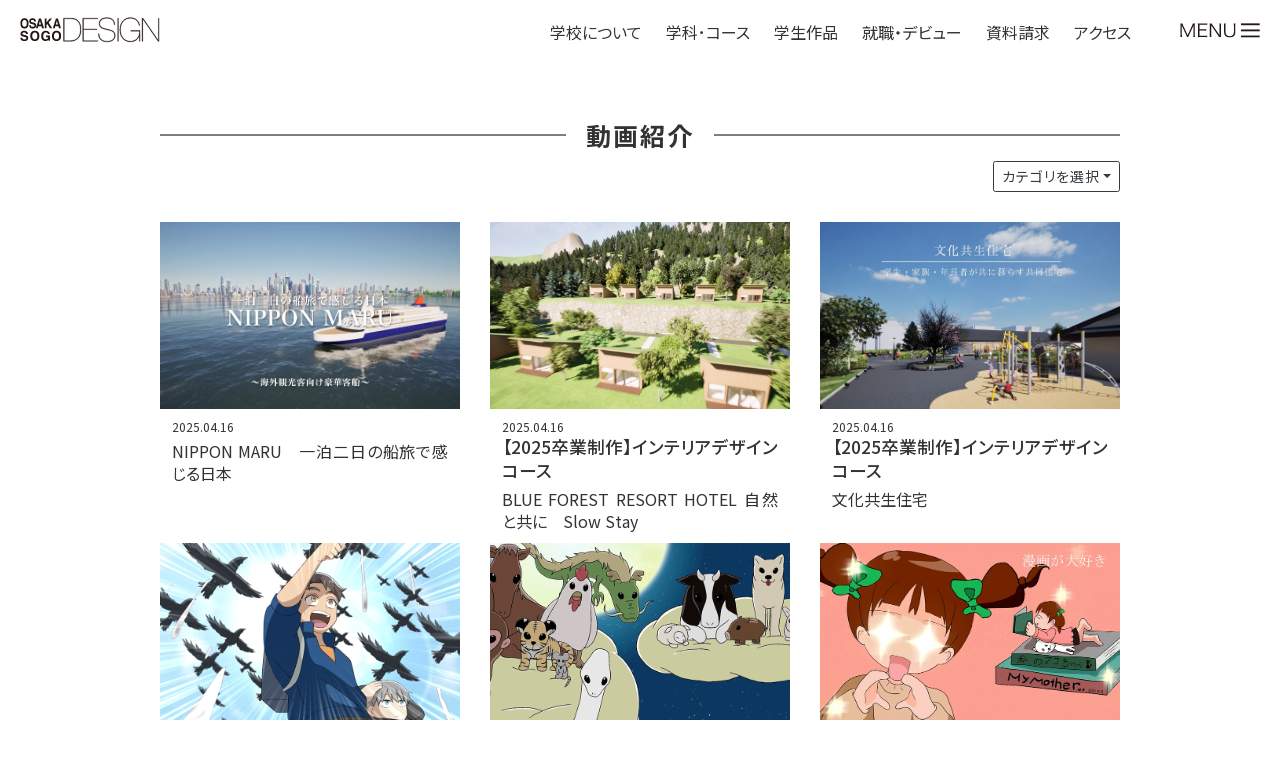

--- FILE ---
content_type: text/html; charset=UTF-8
request_url: https://www.oscd.jp/movie/movie-35428/
body_size: 11665
content:
<!doctype html>

<!--[if lt IE 7 ]> <html class="ie ie6 ie-lt10 ie-lt9 ie-lt8 ie-lt7 no-js" lang="ja"> <![endif]-->
<!--[if IE 7 ]>    <html class="ie ie7 ie-lt10 ie-lt9 ie-lt8 no-js" lang="ja"> <![endif]-->
<!--[if IE 8 ]>    <html class="ie ie8 ie-lt10 ie-lt9 no-js" lang="ja"> <![endif]-->
<!--[if IE 9 ]>    <html class="ie ie9 ie-lt10 no-js" lang="ja"> <![endif]-->
<!--[if gt IE 9]><!--><html class="no-js" lang="ja"><!--<![endif]-->

<head>
    <script async src="https://www.googletagmanager.com/gtag/js?id=UA-103424317-1"></script>
    <script>
      window.dataLayer = window.dataLayer || [];
      function gtag(){dataLayer.push(arguments);}
      gtag('js', new Date());
      gtag('config', 'UA-103424317-1');
    </script>
    <script>(function(w,d,s,l,i){w[l]=w[l]||[];w[l].push({'gtm.start':
    new Date().getTime(),event:'gtm.js'});var f=d.getElementsByTagName(s)[0],
    j=d.createElement(s),dl=l!='dataLayer'?'&l='+l:'';j.async=true;j.src=
    'https://www.googletagmanager.com/gtm.js?id='+i+dl;f.parentNode.insertBefore(j,f);
    })(window,document,'script','dataLayer','GTM-P52M5D2');</script>
	<meta charset="utf-8" />
	<meta http-equiv="X-UA-Compatible" content="IE=edge" />
	<title>【2024卒業制作】インテリアデザインコース受賞作品｜大阪総合デザイン専門学校</title>
	<meta name="author" content="Osaka Sogo College of Design" />
	<meta name="description" content="大阪総合デザイン専門学校学校の紹介。学部・学科・コースの紹介や、入学方法・学費などの情報を掲載。大阪総合デザイン専門学校のパンフレット・資料も請求できます。" />
    <meta name="Keywords" content="デザイン,専門学校,大阪,デザイン学科,漫画・アニメーション学科,総合クリエイティブ学科,オープンキャンパス" />
	<meta name="viewport" content="width=device-width, initial-scale=1" />
    <meta http-equiv="refresh" content="0;URL='https://www.oscd.jp/movie/'" />
<meta property="og:title" content="【2024卒業制作】インテリアデザインコース受賞作品">
<meta property="og:description" content="MAISON FLUIRE">
<meta property="og:url" content="https://www.oscd.jp/movie/movie-35428/">
<meta property="og:type" content="article">
<meta property="og:image" content="https://www.oscd.jp/assets/wp-content/uploads/2024/03/54ffddaf3076fde6d079ae91b2ad5bda-728x381.jpg">
	<link rel="stylesheet" href="https://www.oscd.jp/assets/css/reset.css" />
    <link href="https://stackpath.bootstrapcdn.com/bootstrap/4.3.1/css/bootstrap.min.css" rel="stylesheet" integrity="sha384-ggOyR0iXCbMQv3Xipma34MD+dH/1fQ784/j6cY/iJTQUOhcWr7x9JvoRxT2MZw1T" crossorigin="anonymous">
    <link rel="stylesheet" href="https://use.fontawesome.com/releases/v5.0.13/css/all.css" integrity="sha384-DNOHZ68U8hZfKXOrtjWvjxusGo9WQnrNx2sqG0tfsghAvtVlRW3tvkXWZh58N9jp" crossorigin="anonymous">
    <link rel="stylesheet" type="text/css" href="https://www.oscd.jp/assets/css/icon.css" />
    <link rel="stylesheet" href="https://cdn.jsdelivr.net/gh/fancyapps/fancybox@3.5.7/dist/jquery.fancybox.min.css" />
    <link rel="stylesheet" href="https://unpkg.com/scroll-hint@latest/css/scroll-hint.css">
    <link rel="stylesheet" type="text/css" href="https://www.oscd.jp/assets/css/style.css?1769676508" />
    <link rel="stylesheet" type="text/css" href="https://www.oscd.jp/assets/css/style20.css?1769676508" />
	<link rel="stylesheet" type="text/css" href="https://www.oscd.jp/assets/css/style22a.css?1769676508" />
    <link rel="stylesheet" type="text/css" href="https://www.oscd.jp/assets/css/style24.css?1769676508" />
<meta name='robots' content='max-image-preview:large' />
	<style>img:is([sizes="auto" i], [sizes^="auto," i]) { contain-intrinsic-size: 3000px 1500px }</style>
	<link rel='dns-prefetch' href='//ajax.googleapis.com' />
<link rel='dns-prefetch' href='//cdnjs.cloudflare.com' />
<link rel='stylesheet' id='sbi_styles-css' href='https://www.oscd.jp/assets/wp-content/plugins/instagram-feed/css/sbi-styles.min.css?ver=6.9.1' type='text/css' media='all' />
<style id='classic-theme-styles-inline-css' type='text/css'>
/*! This file is auto-generated */
.wp-block-button__link{color:#fff;background-color:#32373c;border-radius:9999px;box-shadow:none;text-decoration:none;padding:calc(.667em + 2px) calc(1.333em + 2px);font-size:1.125em}.wp-block-file__button{background:#32373c;color:#fff;text-decoration:none}
</style>
<style id='pdfemb-pdf-embedder-viewer-style-inline-css' type='text/css'>
.wp-block-pdfemb-pdf-embedder-viewer{max-width:none}

</style>
<link rel='stylesheet' id='contact-form-7-css' href='https://www.oscd.jp/assets/wp-content/plugins/contact-form-7/includes/css/styles.css?ver=6.1.2' type='text/css' media='all' />
<link rel='stylesheet' id='contact-form-7-confirm-css' href='https://www.oscd.jp/assets/wp-content/plugins/contact-form-7-add-confirm/includes/css/styles.css?ver=5.1' type='text/css' media='all' />
<link rel='stylesheet' id='wp-pagenavi-css' href='https://www.oscd.jp/assets/wp-content/plugins/wp-pagenavi/pagenavi-css.css?ver=2.70' type='text/css' media='all' />
<script type="text/javascript" src="https://ajax.googleapis.com/ajax/libs/jquery/1.11.3/jquery.min.js?ver=1.11.3" id="jquery-js"></script>
<script type="text/javascript" src="//cdnjs.cloudflare.com/ajax/libs/jquery-migrate/1.2.1/jquery-migrate.min.js?ver=1.2.1" id="jquery-mig-js"></script>
<link rel="https://api.w.org/" href="https://www.oscd.jp/wp-json/" /><link rel="alternate" title="JSON" type="application/json" href="https://www.oscd.jp/wp-json/wp/v2/movie/35428" /><link rel="canonical" href="https://www.oscd.jp/movie/movie-35428/" />
<link rel="alternate" title="oEmbed (JSON)" type="application/json+oembed" href="https://www.oscd.jp/wp-json/oembed/1.0/embed?url=https%3A%2F%2Fwww.oscd.jp%2Fmovie%2Fmovie-35428%2F" />
<link rel="alternate" title="oEmbed (XML)" type="text/xml+oembed" href="https://www.oscd.jp/wp-json/oembed/1.0/embed?url=https%3A%2F%2Fwww.oscd.jp%2Fmovie%2Fmovie-35428%2F&#038;format=xml" />
<link rel="icon" href="https://www.oscd.jp/assets/wp-content/uploads/2021/11/78b5708a97c71c70e83691305932e382-32x32.png" sizes="32x32" />
<link rel="icon" href="https://www.oscd.jp/assets/wp-content/uploads/2021/11/78b5708a97c71c70e83691305932e382-192x192.png" sizes="192x192" />
<link rel="apple-touch-icon" href="https://www.oscd.jp/assets/wp-content/uploads/2021/11/78b5708a97c71c70e83691305932e382-180x180.png" />
<meta name="msapplication-TileImage" content="https://www.oscd.jp/assets/wp-content/uploads/2021/11/78b5708a97c71c70e83691305932e382-270x270.png" />
    
    <script type="text/javascript" src="//www2.infoclipper.net/infohp_js/4d172fn.js" charset="UTF-8"></script>
    <script type="text/javascript" src="//www2.infoclipper.net/infohp_js/fpAnalysis.js?NID=4d172fn" charset="UTF-8"></script>
</head>

<body id="single" class="post-35428">
<!-- Google Tag Manager (noscript) -->
<noscript><iframe src="https://www.googletagmanager.com/ns.html?id=GTM-P52M5D2"
height="0" width="0" style="display:none;visibility:hidden"></iframe></noscript>
<!-- End Google Tag Manager (noscript) -->
<script type="text/javascript">
  (function () {
    var tagjs = document.createElement("script");
    var s = document.getElementsByTagName("script")[0];
    tagjs.async = true;
    tagjs.src = "//s.yjtag.jp/tag.js#site=i1bEYcU";
    s.parentNode.insertBefore(tagjs, s);
  }());
</script>
<noscript>
  <iframe src="//b.yjtag.jp/iframe?c=i1bEYcU" width="1" height="1" frameborder="0" scrolling="no" marginheight="0" marginwidth="0"></iframe>
</noscript>
    
<!-- Twitter universal website tag code -->
<script>
!function(e,t,n,s,u,a){e.twq||(s=e.twq=function(){s.exe?s.exe.apply(s,arguments):s.queue.push(arguments);
},s.version='1.1',s.queue=[],u=t.createElement(n),u.async=!0,u.src='//static.ads-twitter.com/uwt.js',
a=t.getElementsByTagName(n)[0],a.parentNode.insertBefore(u,a))}(window,document,'script');
// Insert Twitter Pixel ID and Standard Event data below
twq('init','o2732');
twq('track','PageView');
</script>
<!-- End Twitter universal website tag code -->
<!-- Meta Pixel Code -->
<script>
!function(f,b,e,v,n,t,s)
{if(f.fbq)return;n=f.fbq=function(){n.callMethod?
n.callMethod.apply(n,arguments):n.queue.push(arguments)};
if(!f._fbq)f._fbq=n;n.push=n;n.loaded=!0;n.version='2.0';
n.queue=[];t=b.createElement(e);t.async=!0;
t.src=v;s=b.getElementsByTagName(e)[0];
s.parentNode.insertBefore(t,s)}(window, document,'script',
'https://connect.facebook.net/en_US/fbevents.js');
fbq('init', '3150544958563551');
fbq('track', 'PageView');
</script>
<noscript><img height="1" width="1" style="display:none"
src="https://www.facebook.com/tr?id=3150544958563551&ev=PageView&noscript=1"
/></noscript>
<!-- End Meta Pixel Code -->
    <header id="header" class="down">
        <div class="inner">
            <h1><a href="https://www.oscd.jp/" title="大阪総合デザイン専門学校"><img src="https://www.oscd.jp/assets/img/h1-title.svg" alt="大阪総合デザイン専門学校" /></a></h1>
                        <ul id="head-btn" class="p-navigation-global__list">
                <li class="js-megaMenu p-navigation-global__list-item p-megaMenu">
                    <div class="js-button-megaMenu p-megaMenu__open">学校について</div>
                    <div class="p-megaMenu__navigation" aria-label="学校についてのサブメニュー">
                        <div class="table">
                            <div class="cell left">ABOUT US</div>
                            <div class="cell right">
                                <h2><a href="https://www.oscd.jp/college/">学校紹介</a> →</h2>
                                <ul>
                                    <li>・<a href="https://www.oscd.jp/college/concept/">教育コンセプト</a></li>
                                    <li>・<a href="https://www.oscd.jp/college/history/">沿革</a></li>
                                </ul>
                                <ul>
                                    <li>・<a href="https://www.oscd.jp/college/uedagakuen/">上田学園について</a></li>
                                    <li>・<a href="https://www.oscd.jp/college/facility/">施設設備</a></li>
                                </ul>
                                <ul>
                                    <li>・<a href="https://www.oscd.jp/college/access/">アクセス</a></li>
                                    <!--<li>・<a href="https://www.oscd.jp/recruit/">採用情報</a></li>-->
                                </ul>
                            </div>
                        </div>
                    </div>
                </li>
                <li class="js-megaMenu p-navigation-global__list-item p-megaMenu">
                    <div class="js-button-megaMenu p-megaMenu__open">学科･コース</div>
                    <div class="p-megaMenu__navigation" aria-label="学科･コースのサブメニュー">
                        <div class="table">
                            <div class="cell left">COURSE</div>
                            <div class="cell right">
                                <h2><a href="https://www.oscd.jp/course/">2026年度 学科・コース一覧</a> →</h2>
                                <div class="inner">
                                    <ul id="course-01" class="course course01">
                                        <li><a href="https://www.oscd.jp/course/design/">デザイン学科［2年制］<img src="https://www.oscd.jp/assets/img/nav-arrow.svg" alt=""/></a></li>
                                        <li>・<a href="https://www.oscd.jp/course/design/">コミュニケーションデザインコース</a></li>
                                    </ul>
                                    <ul id="course-02" class="course course02">
                                        <li><a href="https://www.oscd.jp/course/comic-art/">漫画・アニメーション学科［2年制］<img src="https://www.oscd.jp/assets/img/nav-arrow.svg" alt=""/></a></li>
                                        <li>・<a href="https://www.oscd.jp/course/comic-art/comic-art/">コミックアートコース</a></li>
                                        <li>・<a href="https://www.oscd.jp/course/comic-art/manga/">漫画コース</a></li>
                                        <li>・<a href="https://www.oscd.jp/course/comic-art/animation/">アニメーションコース</a></li>
                                    </ul>
                                    <ul id="course-03" class="course course03">
                                        <li><a href="https://www.oscd.jp/course/creative/">総合クリエイティブ学科［3年制］<img src="https://www.oscd.jp/assets/img/nav-arrow.svg" alt=""/></a></li>
                                        <li>・<a href="https://www.oscd.jp/course/creative/dclab/">デジタルクリエイティブラボコース</a></li>
                                        <li>・<a href="https://www.oscd.jp/course/creative/products/">デジタルプロダクツコース</a></li>
                                        <li>・<a href="https://www.oscd.jp/course/creative/interior/">インテリアデザインコース</a></li>
                                    </ul>
                                </div>
                            </div>
                        </div>
                    </div>
                </li>
                <li class="js-megaMenu p-navigation-global__list-item p-megaMenu">
                    <div class="js-button-megaMenu p-megaMenu__open">学生作品</div>
                    <div class="p-megaMenu__navigation" aria-label="学生作品のサブメニュー">
                        <div class="table">
                            <div class="cell left">WORKS</div>
                            <div class="cell right">
                                <h2><a href="https://www.oscd.jp/works/">作品一覧</a> →</h2>
                                <ul class="course course01">
                                    <li>・<a href="https://www.oscd.jp/work_cat/w-design/">デザイン学科 学生作品</a></li>
                                    <li class="mt-5">・<a href="https://www.oscd.jp/exhibition25/">2025作品展</a></li>
                                </ul>
                                <ul class="course course02">
                                    <li>・<a href="https://www.oscd.jp/work_cat/w-cr06/">コミックアート 学生作品</a></li>
                                    <li>・<a href="https://www.oscd.jp/work_cat/w-ca02/">漫画 学生作品</a></li>
                                    <li>・<a href="https://www.oscd.jp/cat_movie/m-animation/">アニメーション 学生作品／動画</a></li>
                                </ul>
                                <ul class="course course03">
                                    <li>・<a href="https://www.oscd.jp/cat_movie/m-digital-creative/">デジタルクリエイティブラボ 学生作品／動画</a></li>
                                    <li>・<a href="https://www.youtube.com/@OSCD_FrontierCreative" target="_blank">Digital Creative Lab／YouTube</a></li>
                                    <li>・<a href="https://www.oscd.jp/cat_movie/m-interior/">インテリアデザイン 学生作品／動画</a></li>
                                    <li>・<a href="https://www.oscd.jp/work_cat/w-de02/">インテリアデザイン 学生作品</a></li>
                                </ul>
                            </div>
                        </div>
                    </div>
                </li>
                <li class="js-megaMenu p-navigation-global__list-item p-megaMenu">
                    <div class="js-button-megaMenu p-megaMenu__open">就職・デビュー</div>
                    <div class="p-megaMenu__navigation" aria-label="学生作品のサブメニュー">
                        <div class="table">
                            <div class="cell left">CAREER ／<br>DEBUT</div>
                            <div class="cell right">
                                <h2><a href="https://www.oscd.jp/career-support/">就職・デビュー</a> →</h2>
                                <ul class="course">
                                    <li>・<a href="https://www.oscd.jp/career-support/data/">DATAでみる進路状況</a></li>
                                    <li>・<a href="https://www.oscd.jp/career-support/results/">就職実績</a></li>
                                    <li>・<a href="https://www.oscd.jp/career-support/support/">個別キャリアサポート</a></li>
                                    <li>・<a href="https://www.oscd.jp/career-support/debut/">フリーランス・転職生涯支援</a></li>
                                    <li>・<a href="https://www.instagram.com/oscd_csc/">最新情報はこちら！ <i style="color: white;" class="fab fa-instagram"></i></a></li>
                                    <li>・<a href="https://www.oscd.jp/career/center/adoption/">採用活動のミカタ！（企業の方へ）</a></li>
                                </ul>
                                <ul class="course">
                                    <li>・<a href="https://www.oscd.jp/professional/">卒業生からのメッセージ</a></li>
                                    <li>・<a href="https://www.oscd.jp/course/design/de-obog/">デザイン／活躍する卒業生</a></li>
                                    <li>・<a href="https://www.oscd.jp/comicart/obog/">コミックアート／活躍する卒業生</a></li>
                                    <li>・<a href="https://www.oscd.jp/manga/debut/">漫画／卒業生コミックス</a></li>
                                    <li>・<a href="https://www.oscd.jp/course/comic-art/animation/obog/">アニメーション／活躍する卒業生</a></li>
                                    <li>・<a href="https://www.oscd.jp/course/creative/interior/graduate/">インテリアデザイン／活躍する卒業生</a></li>
                                </ul>
                            </div>
                        </div>
                    </div>
                </li>
                <li class="p-navigation-global__list-item">
                    <a class="p-navigation-global__link" href="https://www.school-go.info/efg4l1/oscd/form.php?fno=1&fsno=1&openExternalBrowser=1&_gl=1*1cripx2*_gcl_au*MTY4MDU5NDk2MS4xNzQzNDcwMDA0" target="_blank">資料請求</a>
                </li>
                <li class="p-navigation-global__list-item">
                    <a class="p-navigation-global__link" href="https://www.oscd.jp/college/access/">アクセス</a>
                </li>
                                <li class="lang">
<style type="text/css">
<!--

.prisna-gwt-align-left {
	text-align: left !important;
}
.prisna-gwt-align-right {
	text-align: right !important;
}



body {
	top: 0 !important;
}
.goog-te-banner-frame {
	display: none !important;
	visibility: hidden !important;
}

#goog-gt-tt,
.goog-tooltip,
.goog-tooltip:hover {
	display: none !important;
}
.goog-text-highlight {
	background-color: transparent !important;
	border: none !important;
	box-shadow: none !important;
}
.translated-rtl font,
.translated-ltr font {
	background-color: transparent !important;
	box-shadow: none !important;
	box-sizing: border-box !important;
	-webkit-box-sizing: border-box !important;
	-moz-box-sizing: border-box !important;
}

-->
</style>



<div id="google_translate_element" class="prisna-gwt-align-left"></div>
<script type="text/javascript">
/*<![CDATA[*/
function initializeGoogleTranslateElement() {
	new google.translate.TranslateElement({
		pageLanguage: "ja",
		layout: google.translate.TranslateElement.InlineLayout.SIMPLE,
		includedLanguages: "zh-CN,zh-TW,en,id,ja,ko"
	}, "google_translate_element");
}
/*]]>*/
</script>
<script type="text/javascript" src="//translate.google.com/translate_a/element.js?cb=initializeGoogleTranslateElement"></script></li>
            </ul>            <div id="menuOpen">
                <img class="d-block d-md-none" src="https://www.oscd.jp/assets/img/menu-btn_sp.svg" alt="MENU"/>
                <img class="d-none d-md-block" src="https://www.oscd.jp/assets/img/menu-btn_pc.svg" alt="MENU"/>
            </div>
        </div>
    </header>
    <div class="wrapper">
        <article>    <nav aria-label="パンくずリスト">
        <ol class="breadcrumb mb-1">
            <li class="breadcrumb-item"><a href="https://www.oscd.jp/" title="大阪総合デザイン専門学校">ホーム</a></li>
            <li class="breadcrumb-item"></li>
            <li class="breadcrumb-item active" aria-current="page">【2024卒業制作】インテリアデザインコ…</li>
        </ol>
    </nav>
    <section class="post">
        <div class="container">
            <h1>【2024卒業制作】インテリアデザインコース受賞作品</h1>
            <div class="cat"></div>
            <p class="date">公開日：2024.03.14</p>
            <p class="p1">MAISON FLUIRE</p>
            
            
            <div id="share">
                <h3>SHARE：</h3>
                <ul>
                    <li>
                      <a href="//www.facebook.com/sharer.php?src=bm&u=https://www.oscd.jp/movie/movie-35428/&t=【2024卒業制作】インテリアデザインコース受賞作品" title="Facebookでシェア" onclick="javascript:window.open(this.href, '_blank', 'menubar=no,toolbar=no,resizable=yes,scrollbars=yes,height=800,width=600');return false;">
                        <span class="icon-facebook"></span>
                      </a>
                    </li>
                    <li>
                      <a href="//twitter.com/share?text=【2024卒業制作】インテリアデザインコース受賞作品&url=https://www.oscd.jp/movie/movie-35428/" title="Twitterでシェア" onclick="javascript:window.open(this.href, '_blank', 'menubar=no,toolbar=no,resizable=yes,scrollbars=yes,height=400,width=600');return false;">
                        <span class="icon-twitter"></span>
                      </a>
                    </li>
                    <li>
                      <a href="//b.hatena.ne.jp/add?mode=confirm&url=https://www.oscd.jp/movie/movie-35428/" onclick="javascript:window.open(this.href, '_blank', 'menubar=no,toolbar=no,resizable=yes,scrollbars=yes,height=600,width=1000');return false;" title="はてなブックマークに登録">
                        <span class="icon-hatebu"></span>
                      </a>
                    </li>
                </ul>
            </div>
            
            <div id="back">
                <a href="https://www.oscd.jp/">TOPに戻る</a>　
                <a href="https://www.oscd.jp/cat//">記事一覧に戻る</a>
                
                </div>
            
        </div>
    </section>
            <div id="pagetop">
                <a href="#"><i class="fas fa-caret-up"></i><span>TOPへ戻る</span></a>
            </div>

            <section id="home-shiryo24">
                <div class="container">
                    <a href="https://www.school-go.info/efg4l1/oscd/form.php?fno=1&fsno=1&openExternalBrowser=1"><img src="https://www.oscd.jp/assets/img/shiryo_btn_25.png" alt="" /></a>
                </div>
            </section><!--#department-->

            
            <section id="home-sitemap" class="d-none d-md-block">
    <div class="container">
        <div class="row">
            <div class="col-4">
                <div class="inner">
                    <h3><a href="https://www.oscd.jp/college/" title="学校の特徴">学校の特徴</a></h3>
                    <ul>
                        <li><a href="https://www.oscd.jp/college/concept/" title="教育コンセプト">教育コンセプト</a></li>
                        <li><a href="https://www.oscd.jp/college/history/" title="沿革">沿革</a></li>
                        <li><a href="https://www.oscd.jp/college/uedagakuen/" title="上田学園について">上田学園について</a></li>
                        <li><a href="https://www.oscd.jp/college/facility/" title="施設設備">施設設備</a></li>
                        <li><a href="https://www.oscd.jp/college/access/" title="アクセス">アクセス</a></li>
                        <!--<li><a href="https://www.oscd.jp/recruit/" title="採用情報">採用情報</a></li>-->
                    </ul>
                </div>

                <div class="inner">
                    <h3><a href="https://www.oscd.jp/entrance/" title="入学案内">入学案内</a></h3>
                    <ul>
                        <li><a href="https://www.oscd.jp/entrance/shikaku/" title="入学資格">入学資格</a></li>
                        <li><a href="https://www.oscd.jp/entrance/guidelines/" title="募集学科･コース･定員">募集学科･コース･定員</a></li>
                        <li><a href="https://www.oscd.jp/entrance/nyugaku/" title="出願方法">出願方法</a></li>
                        <li><a href="https://www.oscd.jp/entrance/tetsuzuki/" title="入学手続き">入学手続き</a></li>
                        <li><a href="https://www.oscd.jp/entrance/gakuhi/" title="学費">学費</a></li>
                        <li><a href="https://www.oscd.jp/entrance/shien/" title="学費支援制度">学費支援制度</a></li>
                        <li><a href="https://www.oscd.jp/entrance/tokuten/" title="入学特典･サポート">入学特典･サポート</a></li>
                        <li><a href="https://www.oscd.jp/entrance/kikan/" title="学業期間">学業期間</a></li>
                        <li><a href="https://www.oscd.jp/entrance/kenkyu/" title="研究科">研究科</a></li>
                        <li><a href="https://www.oscd.jp/entrance/faq/" title="よくある質問">よくある質問</a></li>
                    </ul>
                </div>

                <div class="inner">
                    <h3><a href="https://www.oscd.jp/career-support/" title="キャリア･就職">キャリア･就職</a></h3>
                    <ul>
                        <li><a href="https://www.oscd.jp/career-support/center/" title="キャリアサポートセンター">キャリアサポートセンター</a></li>
                        <li><a href="https://www.oscd.jp/career-support/support/" title="キャリアサポートプログラム">キャリアサポートプログラム</a></li>
                        <li><a href="https://www.oscd.jp/career-support/results/" title="就職サポート実績データ">就職サポート実績データ</a></li>
                        <li><a href="https://www.oscd.jp/career-support/debut/" title="デビューサポート実績データ">デビューサポート実績データ</a></li>
                    </ul>
                </div>
            </div>
            <div class="col-4">
                <div class="inner">
                    <h3><a href="https://www.oscd.jp/course/" title="学科･コース">学科･コース</a></h3>
                    <ul>
                        <li>
                            <a href="https://www.oscd.jp/course/design/" title="デザイン学科の紹介">デザイン学科</a>
                            <ul>
                                <li><a href="https://www.oscd.jp/course/design/">コミュニケーションデザインコース</a></li>
                            </ul>
                        </li>
                        <li>
                            <a href="https://www.oscd.jp/course/comic-art/" title="漫画・アニメーション学科の紹介">漫画・アニメーション学科</a>
                            <ul>
                                <li><a href="https://www.oscd.jp/course/comic-art/comic-art/">コミックアートコース</a></li>
                                <li><a href="https://www.oscd.jp/course/comic-art/manga/">漫画コース</a></li>
                                <li><a href="https://www.oscd.jp/course/comic-art/animation/">アニメーションコース</a></li>
                            </ul>
                        </li>
                        <li>
                            <a href="https://www.oscd.jp/course/creative/" title="総合クリエイティブ学科">総合クリエイティブ学科</a>
                            <ul>
                                <li><a href="https://www.oscd.jp/course/creative/dclab/">デジタルクリエイティブラボコース</a></li>
                                <li><a href="https://www.oscd.jp/course/creative/products/">デジタルプロダクツコース</a></li>
                                <li><a href="https://www.oscd.jp/course/creative/interior/">インテリアデザインコース</a></li>
                            </ul>
                        </li>
                    </ul>
                </div>
                <div class="inner">
                    <h3><a href="https://www.oscd.jp/jobs/" title="目指せる職業">目指せる職業</a></h3>
                    <ul>
                        <li><a href="https://www.oscd.jp/jobs/design/" title="コミュニケーションデザインの仕事">コミュニケーションデザインの仕事</a></li>
                        <li><a href="https://www.oscd.jp/jobs/interior/" title="インテリアデザインの仕事">インテリアデザインの仕事</a></li>
                        <li><a href="https://www.oscd.jp/jobs/comic-art/" title="コミックアートの仕事">コミックアートの仕事</a></li>
                        <li><a href="https://www.oscd.jp/jobs/manga/" title="漫画の仕事">漫画の仕事</a></li>
                        <li><a href="https://www.oscd.jp/jobs/animation/" title="アニメーションの仕事">アニメーションの仕事</a></li>
                        <li><a href="https://www.oscd.jp/jobs/digital/" title="デジタルクリエイティブの仕事">デジタルクリエイティブの仕事</a></li>
                        <li><a href="https://www.oscd.jp/jobs/products/" title="デジタルプロダクツの仕事">デジタルプロダクツの仕事</a></li>
                    </ul>
                </div>
            </div>
            <div class="col-4">
                <div class="inner">
                    <h3><a href="https://www.oscd.jp/open/" title="進学イベント情報">進学イベント情報</a></h3>
                    <ul>
                        <li><a href="https://www.oscd.jp/open/taiken/" title="オープンキャンパス">オープンキャンパス</a></li>
                        <li><a href="https://www.oscd.jp/open/school/" title="オープンスクール">オープンスクール</a></li>
                        <li><a href="https://www.oscd.jp/post-30166/" title="個別相談">個別相談</a></li>
                        <!--<li><a href="https://www.oscd.jp/open/setsumei/" title="AO入学説明会">AO入学説明会</a></li>
                        <li><a href="https://www.oscd.jp/webopindex/" title="おうちdeWEBスクールガイド">おうちdeWEBスクールガイド</a></li>-->
                    </ul>
                </div>
                <div class="inner">
                    <h3><a href="https://www.oscd.jp/visitor/" title="訪問者別コンテンツ">訪問者別</a></h3>
                    <ul>
                        <li><a href="https://www.oscd.jp/study/" class="strong" title="入学検討者サイト">入学検討者サイト</a></li>
                        <li><a href="https://www.oscd.jp/kou2-kou1/" title="高校1・2年生">高校1・2年生</a></li>
                        <li><a href="https://www.oscd.jp/ko3/" title="高校3年生">高校3年生</a></li>
                        <!--<li><a href="https://www.oscd.jp/ko3new/" title="新高校3年生">新高校3年生</a></li>-->
                        <li><a href="https://www.oscd.jp/visitor/guardian/" title="保護者の方">保護者の方</a></li>
                        <li><a href="https://www.oscd.jp/visitor/graduate/" title="大学生･短大生･社会人の方">大学生･短大生･社会人の方</a></li>
                        <li><a href="https://www.oscd.jp/visitor/company/" title="企業の方">企業の方</a></li>
                        <li><a href="https://www.oscd.jp/visitor/international/" title="留学生の方">留学生の方</a></li>
                    </ul>
                </div>
                <div class="inner">
                    <h3><a href="https://www.oscd.jp/visitor/obog/" title="卒業生のみなさんへ">卒業生のみなさんへ</a></h3>
                    <ul>
                        <li><a href="https://www.oscd.jp/visitor/obog/certificate/" >証明書発行</a></li>
                        <li><a href="mailto:recruit@oscd.jp">就職・転職サポート</a></li>
                        <li><a href="https://www.oscd.jp/oswe/" >OS.We（同窓会）</a></li>
                    </ul>
                </div>
                <div class="inner">
                    <h3><a href="#" class="none">コンテンツ</a></h3>
                    <ul>
                        <li><a href="https://www.oscd.jp/works/" title="学生作品の紹介">学生作品紹介</a></li>
                        <li><a href="https://www.oscd.jp/movie/" title="動画の紹介">動画紹介</a></li>
                        <li><a href="https://www.oscd.jp/news/" title="活動ニュース">活動ニュース･ブログ</a></li>
                    </ul>
                </div>
            </div>
        </div>
    </div>
</section><!--#home-sitemap-->            
        </article>

        <style type="text/css">
            #fix-pc{
                position: fixed;
                bottom: 10px;
                right: 10px;
                z-index: 9;
                width: 160px;
            }
            @media all and (max-width: 991px) {
                #fix-pc{
                    width: 140px;
                }
            }
            @media all and (max-width: 767px) {
                #fix-pc{
                    width: 120px;
                }
            }
            @media all and (max-width: 575px) {
                #fix-pc{
                    display: none !important
                }
                #fix-shiryo{
                    bottom: 60px !important;
                    right: 0 !important;
                    width: 130px !important;
                }
                #fix-shiryo a:hover img{
                    opacity: .8 !important;
                }
            }
        </style>
        <!--
        <div id="fix-shiryo">
            <a href="https://www.school-go.info/efg4l1/oscd/form.php?fno=1&fsno=1&openExternalBrowser=1" target="_blank"><img src="https://hp-preview.com/oscd/img/smp-fix-24-B.png" alt="資料請求" /></a>
        </div>
        -->
        <footer id="footer">
            <div class="container">
                <h1><a href="https://www.oscd.jp/" title="大阪総合デザイン専門学校"><img src="https://www.oscd.jp/assets/img/footer-h1.svg" alt="大阪総合デザイン専門学校" /></a></h1>
                <p class="add">〒530-0012 大阪市北区芝田2-8-35</p>
                <a href="https://www.oscd.jp/toiawase/">お問い合わせはこちら</a>　<a href="https://www.oscd.jp/privacy-policy/">プライバシーポリシー</a>
                <ul>
                    <li><a href="http://www.uedagakuen.ac.jp" target="_blank">学校法人 上田学園</a></li>
                    <li><a href="https://www.ucf.jp" target="_blank">上田安子服飾専門学校</a></li>
                </ul>
				<p id="copyright">&copy; Osaka Sogo College of Design, all rights reserved..</p>
            </div>
        </footer>
        
    </div><!-- .wrapper -->

    <ul id="fix24" class="d-sm-none">
    <li><a href="https://www.oscd.jp/college/"><img src="https://www.oscd.jp/assets/img/home24/fixBtn01.svg" alt="学校について" /></a></li>
    <li><a href="https://www.oscd.jp/course/"><img src="https://www.oscd.jp/assets/img/home24/fixBtn02.svg" alt="学科・コース" /></a></li>
    <li><a href="https://www.oscd.jp/open/taiken/"><img src="https://www.oscd.jp/assets/img/home24/fixBtn03.svg" alt="オープンキャンパス" /></a></li>
    <li><a href="https://www.oscd.jp/college/access/"><img src="https://www.oscd.jp/assets/img/home24/fixBtn05.svg" alt="アクセス" /></a></li>
    <li><a href="https://www.school-go.info/efg4l1/oscd/form.php?fno=1&fsno=1&openExternalBrowser=1&_gl=1*ildbpk*_gcl_au*MjAzNjg4OTM2OC4xNzA4MzI0NjE1" target="_blank" rel="nofollow"><img src="https://www.oscd.jp/assets/img/home24/fixBtn04.svg" alt="資料請求" /></a></li>
</ul>    <style type="text/css">
    a.btn2409{
        background-color: #96f3d0 !important;
    }
    a.btn2409:hover{
        background-color: #e2f7ee !important;
    }
    .side03b{
        margin-top: 3rem;
        padding: 1rem 2rem;
        text-align: center;
    }
    .side03b a{
        display: block;
        border: solid 1px white;
        color: white;
        padding: 2rem 3rem;
        max-width: 560px;
        margin: auto;
    }
    .side03b a:hover{
        background-color: #444;
    }
    .side03b ul li{
        display: inline-block;
        margin: auto 1rem;
    }
    .side03b h4{
        font-size: 2rem;
        font-weight: 500;
    }
    #side02 a{
        line-height: 1.2 !important;
        padding: 1.5rem;
    }
    #side02 a span{
        display: grid;
        place-items: center;
    }
    #side02 a small{
        display: block;
    }
</style>
<div id="sideMenu">
    <div id="close"><img src="https://www.oscd.jp/assets/img/sideMenu/close.svg" alt=""/></div>
    <div class="inner">
        <h2>MENU</h2>
        <div id="side01">
            <div class="row mx-n3 mx-lg-n4">
                <div class="col-4 col-lg-2 px-3 px-lg-4">
                    <a href="https://www.oscd.jp/course/"><img src="https://www.oscd.jp/assets/img/sideMenu/btn01.png" alt="学科・コース"/></a>
                </div>
                <div class="col-4 col-lg-2 px-3 px-lg-4">
                    <a href="https://www.oscd.jp/college/"><img src="https://www.oscd.jp/assets/img/sideMenu/btn02.png" alt="学校について"/></a>
                </div>
                <div class="col-4 col-lg-2 px-3 px-lg-4">
                    <a href="https://www.oscd.jp/open/taiken/"><img src="https://www.oscd.jp/assets/img/sideMenu/btn03.png" alt="オープンキャンパス"/></a>
                </div>
                <div class="col-4 col-lg-2 px-3 px-lg-4">
                    <a href="https://www.oscd.jp/entrance/nyugaku/#rec"><img src="https://www.oscd.jp/assets/wp-content/uploads/2025/09/28ec3887f65a6f50371d5513b71fe308.png" alt="AO入学"/></a>
                </div>
                <div class="col-4 col-lg-2 px-3 px-lg-4">
                    <a href="https://www.school-go.info/efg4l1/oscd/form.php?fno=1&fsno=1&openExternalBrowser=1&_gl=1*1jw8zbw*_gcl_au*MTk3ODkyMjQ1Ny4xNzA2MDA2NjA1" target="_blank" rel="nofollow"><img src="https://www.oscd.jp/assets/img/sideMenu/btn05.png" alt="資料請求"/></a>
                </div>
                <div class="col-4 col-lg-2 px-3 px-lg-4">
                    <a href="https://www.oscd.jp/toiawase/"><img src="https://www.oscd.jp/assets/img/sideMenu/btn06.png" alt="お問合せ"/></a>
                </div>
            </div>
        </div>
        <div id="side02">
            <div class="row mx-n3">
                <div class="col-6 col-lg-4 px-3">
                    <a href="https://www.oscd.jp/ko3/"><span class="match">高校3年生</span></a>
                </div>
                <div class="col-6 col-lg-4 px-3">
                    <a href="https://www.oscd.jp/kou2-kou1/"><span class="match">高校1･2年生</span></a>
                </div>
                <div class="col-6 col-lg-4 px-3">
                    <a href="https://www.oscd.jp/visitor/graduate/"><span class="match">大学･社会人</span></a>
                </div>
                <div class="col-6 col-lg-4 px-3">
                    <a href="https://www.oscd.jp/visitor/international/"><span class="match">留学生<small>international</small></span></a>
                </div>
                <div class="col-6 col-lg-4 px-3">
                    <a href="https://www.oscd.jp/visitor/guardian/"><span class="match">保護者の方</span></a>
                </div>
                <div class="col-6 col-lg-4 px-3">
                    <a href="https://www.oscd.jp/visitor/company/"><span class="match">企業の方</span></a>
                </div>
            </div>
        </div>
        <div id="side03" class="accordion">
            <div class="accordion-container">
                <div class="row mx-lg-n5">
                    <div class="col-lg-6 px-lg-5">
                        <div class="accordion-item">
                            <h3 class="accordion-title js-accordion-title">進学イベント･オープンキャンパス</h3>
                            <ul class="accordion-content">
                                <li><a href="https://www.oscd.jp/open/taiken/">オープンキャンパス</a></li>
                                <li><a href="https://www.oscd.jp/open/school/">オープンスクール（授業見学）</a></li>
                                <li><a href="https://www.oscd.jp/post-30166/">個別相談</a></li>
                            </ul>
                        </div>
                        <div class="accordion-item">
                            <h3 class="accordion-title js-accordion-title">学科･コース</h3>
                            <ul class="accordion-content">
                                <li><a href="https://www.oscd.jp/course/design/">コミュニケーションデザインコース［2年制］</a></li>
                                <li><a href="https://www.oscd.jp/course/comic-art/comic-art/">コミックアートコース［2年制］</a></li>
                                <li><a href="https://www.oscd.jp/course/comic-art/manga/">漫画コース［2年制］</a></li>
                                <li><a href="https://www.oscd.jp/course/comic-art/animation/">アニメーションコース［2年制］</a></li>
                                <li><a href="https://www.oscd.jp/course/creative/dclab/">デジタルクリエイティブラボコース［3年制］</a></li>
                                <li><a href="https://www.oscd.jp/course/creative/products/">デジタルプロダクツコース［3年制］</a></li>
                                <li><a href="https://www.oscd.jp/course/creative/interior/"><!--<span class="new">NEW</span>-->インテリアデザインコース［3年制］</a></li>
                            </ul>
                        </div>
                        <div class="accordion-item">
                            <h3 class="accordion-title js-accordion-title">学校について</h3>
                            <ul class="accordion-content">
                                <li><a href="https://www.oscd.jp/college/concept/">教育コンセプト</a></li>
                                <li><a href="https://www.oscd.jp/college/history/">沿革</a></li>
                                <li><a href="https://www.oscd.jp/college/uedagakuen/">上田学園について</a></li>
                                <li><a href="https://www.oscd.jp/assets/wp-content/uploads/2021/04/oscd_schoolinfo.pdf" target="_blank">学校情報（PDF）</a></li>
                                <li><a href="https://www.oscd.jp/college/facility/" title="施設設備">施設設備</a></li>
                                <li><a href="https://www.oscd.jp/college/access/">アクセス</a></li>
                            </ul>
                        </div>
                        <div class="accordion-item">
                            <h3 class="accordion-title js-accordion-title">就職・デビュー</h3>
                            <ul class="accordion-content">
                                <li><a href="https://www.oscd.jp/career-support/">キャリアサポートセンター</a></li>
                                <li><a href="https://www.oscd.jp/career-support/data/">DATAでみる進路状況</a></li>
                                <li><a href="https://www.oscd.jp/career-support/results/">就職実績</a></li>
                                <li><a href="https://www.oscd.jp/career-support/support/">個別キャリアサポート</a></li>
                                <li><a href="https://www.oscd.jp/career-support/debut/">フリーランス・転職生涯支援</a></li>
                                <li><a href="https://www.instagram.com/oscd_csc/">最新情報はこちら！ <i style="color: white;" class="fab fa-instagram"></i></a></li>
                                <li><a href="https://www.oscd.jp/career/center/adoption/">採用活動のミカタ！（企業の方へ）</a></li>
                                <li><a href="https://www.oscd.jp/professional/">卒業生からのメッセージ</a></li>
                                <li><a href="https://www.oscd.jp/course/design/de-obog/">デザイン／活躍する卒業生</a></li>
                                <li><a href="https://www.oscd.jp/comicart/obog/">コミックアート／活躍する卒業生</a></li>
                                <li><a href="https://www.oscd.jp/manga/debut/">漫画／卒業生コミックス</a></li>
                                <li><a href="https://www.oscd.jp/course/comic-art/animation/obog/">アニメーション／活躍する卒業生</a></li>
                                <li><a href="#">インテリアデザイン／活躍する卒業生</a></li>
                            </ul>
                        </div>
                    </div>
                    <div class="col-lg-6 px-lg-5">
                        <div class="accordion-item">
                            <h3 class="accordion-title js-accordion-title">入学案内</h3>
                            <ul class="accordion-content">
                                <li><a href="https://www.oscd.jp/entrance/shikaku/" title="入学資格">入学資格</a></li>
                                    <li><a href="https://www.oscd.jp/entrance/guidelines/" title="募集学科･コース･定員">募集学科･コース･定員</a></li>
                                    <li><a href="https://www.oscd.jp/entrance/nyugaku/" title="出願方法">出願方法</a></li>
                                    <li><a href="https://www.oscd.jp/entrance/tetsuzuki/" title="入学手続き">入学手続き</a></li>
                                    <li><a href="https://www.oscd.jp/entrance/gakuhi/" title="学費">学費</a></li>
                                    <li><a href="https://www.oscd.jp/entrance/shien/" title="学費支援制度">学費支援制度</a></li>
                                    <li><a href="https://www.oscd.jp/entrance/tokuten/" title="入学特典･サポート">入学特典･サポート</a></li>
                                    <li><a href="https://www.oscd.jp/entrance/kikan/" title="学業期間">学業期間</a></li>
                                    <li><a href="https://www.oscd.jp/entrance/kenkyu/" title="研究科">研究科</a></li>
                                    <li><a href="https://www.oscd.jp/entrance/faq/" title="よくある質問">よくある質問</a></li>
                            </ul>
                        </div>
                        <div class="accordion-item">
                            <h3 class="accordion-title js-accordion-title">目指せる職業</h3>
                            <ul class="accordion-content">
                                <li><a href="https://www.oscd.jp/jobs/design/" title="コミュニケーションデザインの仕事">コミュニケーションデザインの仕事</a></li>
                                <li><a href="https://www.oscd.jp/jobs/interior/" title="インテリアデザインの仕事">インテリアデザインの仕事</a></li>
                                <li><a href="https://www.oscd.jp/jobs/comic-art/" title="コミックアートの仕事">コミックアートの仕事</a></li>
                                <li><a href="https://www.oscd.jp/jobs/manga/" title="漫画の仕事">漫画の仕事</a></li>
                                <li><a href="https://www.oscd.jp/jobs/animation/" title="アニメーションの仕事">アニメーションの仕事</a></li>
                                <li><a href="https://www.oscd.jp/jobs/digital/" title="デジタルクリエイティブの仕事">デジタルクリエイティブの仕事</a></li>
                                <li><a href="https://www.oscd.jp/jobs/products/" title="デジタルプロダクツの仕事">デジタルプロダクツの仕事</a></li>
                            </ul>
                        </div>
                    </div>
                </div>
            </div>
            <div class="side03b">
                <a href="https://www.oscd.jp/visitor/obog/">
                    <h4>卒業生のみなさんへ</h4>
                    <ul>
                        <li>●証明書発行</li>
                        <li>●就職・転職サポート</li>
                        <li>●OS.We（同窓会）</li>
                    </ul>
                </a>
            </div>
        </div>
        <div id="side04">
            <div class="row justify-content-center mb-5">
                <div class="col-lg-6">
                    <a class="bunner" href="https://www.oscd.jp/oswe/"><img src="https://www.oscd.jp/assets/img/foot-bunner-02.jpg" alt="OS.We"/></a>
                </div>
            </div>
            <div class="row">
                <div class="col-lg-6">
                    <p>学生、卒業生の声がいっぱい！</p>
                    <a class="sns" href="https://www.youtube.com/channel/UCnFz8-0oHWjxUFvCecSGOzA/featured" target="_blank" rel="nofollow"><img src="https://www.oscd.jp/assets/img/sideMenu/side-youtube.svg" alt="YouTube"/></a>
                </div>
                <div class="col-lg-6">
                    <p>最新のキャンパスライフをお届け！</p>
                    <a class="sns" href="https://twitter.com/oscd_info" target="_blank" rel="nofollow"><img src="https://www.oscd.jp/assets/img/sideMenu/side-x.svg" alt="X"/></a>
                    <a class="sns" href="https://www.instagram.com/oscd_info/" target="_blank" rel="nofollow"><img src="https://www.oscd.jp/assets/img/sideMenu/side-instagram.svg" alt="Instagram"/></a>
                </div>
            </div>
        </div>
    </div>
</div><!-- #side -->
<div id="cover"></div>
    <script src="https://cdnjs.cloudflare.com/ajax/libs/popper.js/1.14.3/umd/popper.min.js" integrity="sha384-ZMP7rVo3mIykV+2+9J3UJ46jBk0WLaUAdn689aCwoqbBJiSnjAK/l8WvCWPIPm49" crossorigin="anonymous"></script>
    <script src="https://stackpath.bootstrapcdn.com/bootstrap/4.3.1/js/bootstrap.min.js" integrity="sha384-JjSmVgyd0p3pXB1rRibZUAYoIIy6OrQ6VrjIEaFf/nJGzIxFDsf4x0xIM+B07jRM" crossorigin="anonymous"></script>
    <script type="text/javascript" src="https://cdnjs.cloudflare.com/ajax/libs/jquery.matchHeight/0.7.2/jquery.matchHeight-min.js"></script>
    <script type='text/javascript' src="https://www.oscd.jp/assets/js/delighters.js"></script>
<script>
        $(function() {
            topBtn();
        });
        // TOPに戻る
        function topBtn() {
            var topBtn = $('#fix-pc');
            var homebunner = $('#home-bunner').outerHeight();
            topBtn.hide();
            $(window).scroll(function () {
                if ($(this).scrollTop() > homebunner) {
                    topBtn.fadeIn();
                } else {
                    topBtn.fadeOut();
                }
            });
        }
    </script>
    <script type='text/javascript' src="https://www.oscd.jp/assets/js/pages.js?250804"></script>
    <script type='text/javascript' src="https://www.oscd.jp/assets/js/common.js"></script>
    <script src="https://cdn.jsdelivr.net/gh/fancyapps/fancybox@3.5.7/dist/jquery.fancybox.min.js"></script>
    <script>
        $('[data-fancybox]').fancybox({
            backFocus : false
        });
    </script>
<script type="speculationrules">
{"prefetch":[{"source":"document","where":{"and":[{"href_matches":"\/*"},{"not":{"href_matches":["\/assets\/wp-*.php","\/assets\/wp-admin\/*","\/assets\/wp-content\/uploads\/*","\/assets\/wp-content\/*","\/assets\/wp-content\/plugins\/*","\/assets\/wp-content\/themes\/oscd\/*","\/*\\?(.+)"]}},{"not":{"selector_matches":"a[rel~=\"nofollow\"]"}},{"not":{"selector_matches":".no-prefetch, .no-prefetch a"}}]},"eagerness":"conservative"}]}
</script>
<!-- Instagram Feed JS -->
<script type="text/javascript">
var sbiajaxurl = "https://www.oscd.jp/assets/wp-admin/admin-ajax.php";
</script>
<script type="text/javascript" src="https://www.oscd.jp/assets/wp-includes/js/dist/hooks.min.js?ver=4d63a3d491d11ffd8ac6" id="wp-hooks-js"></script>
<script type="text/javascript" src="https://www.oscd.jp/assets/wp-includes/js/dist/i18n.min.js?ver=5e580eb46a90c2b997e6" id="wp-i18n-js"></script>
<script type="text/javascript" id="wp-i18n-js-after">
/* <![CDATA[ */
wp.i18n.setLocaleData( { 'text direction\u0004ltr': [ 'ltr' ] } );
/* ]]> */
</script>
<script type="text/javascript" src="https://www.oscd.jp/assets/wp-content/plugins/contact-form-7/includes/swv/js/index.js?ver=6.1.2" id="swv-js"></script>
<script type="text/javascript" id="contact-form-7-js-translations">
/* <![CDATA[ */
( function( domain, translations ) {
	var localeData = translations.locale_data[ domain ] || translations.locale_data.messages;
	localeData[""].domain = domain;
	wp.i18n.setLocaleData( localeData, domain );
} )( "contact-form-7", {"translation-revision-date":"2025-09-30 07:44:19+0000","generator":"GlotPress\/4.0.1","domain":"messages","locale_data":{"messages":{"":{"domain":"messages","plural-forms":"nplurals=1; plural=0;","lang":"ja_JP"},"This contact form is placed in the wrong place.":["\u3053\u306e\u30b3\u30f3\u30bf\u30af\u30c8\u30d5\u30a9\u30fc\u30e0\u306f\u9593\u9055\u3063\u305f\u4f4d\u7f6e\u306b\u7f6e\u304b\u308c\u3066\u3044\u307e\u3059\u3002"],"Error:":["\u30a8\u30e9\u30fc:"]}},"comment":{"reference":"includes\/js\/index.js"}} );
/* ]]> */
</script>
<script type="text/javascript" id="contact-form-7-js-before">
/* <![CDATA[ */
var wpcf7 = {
    "api": {
        "root": "https:\/\/www.oscd.jp\/wp-json\/",
        "namespace": "contact-form-7\/v1"
    },
    "cached": 1
};
/* ]]> */
</script>
<script type="text/javascript" src="https://www.oscd.jp/assets/wp-content/plugins/contact-form-7/includes/js/index.js?ver=6.1.2" id="contact-form-7-js"></script>
<script type="text/javascript" src="https://www.oscd.jp/assets/wp-includes/js/jquery/jquery.form.min.js?ver=4.3.0" id="jquery-form-js"></script>
<script type="text/javascript" src="https://www.oscd.jp/assets/wp-content/plugins/contact-form-7-add-confirm/includes/js/scripts.js?ver=5.1" id="contact-form-7-confirm-js"></script>

<!-- User Insight PCDF Code Start :  -->
<script type="text/javascript">
var _uic = _uic ||{}; var _uih = _uih ||{};_uih['id'] = 54739;
_uih['lg_id'] = '';
_uih['fb_id'] = '';
_uih['tw_id'] = '';
_uih['uigr_1'] = ''; _uih['uigr_2'] = ''; _uih['uigr_3'] = ''; _uih['uigr_4'] = ''; _uih['uigr_5'] = '';
_uih['uigr_6'] = ''; _uih['uigr_7'] = ''; _uih['uigr_8'] = ''; _uih['uigr_9'] = ''; _uih['uigr_10'] = '';
_uic['uls'] = 1;

/* DO NOT ALTER BELOW THIS LINE */
/* WITH FIRST PARTY COOKIE */
(function() {
var bi = document.createElement('script');bi.type = 'text/javascript'; bi.async = true;
bi.src = '//cs.nakanohito.jp/b3/bi.js';
var s = document.getElementsByTagName('script')[0];s.parentNode.insertBefore(bi, s);
})();
</script>
<!-- User Insight PCDF Code End :  -->
<script type="text/javascript">
  var _fout_queue = _fout_queue || {}; if (_fout_queue.segment === void 0) _fout_queue.segment = {};
  if (_fout_queue.segment.queue === void 0) _fout_queue.segment.queue = [];

  _fout_queue.segment.queue.push({
    'user_id': 44181
  });

  if (_fout_queue.redirect === void 0) _fout_queue.redirect = {};
  _fout_queue.redirect['is_redirect'] = true;

  (function() {
    var el = document.createElement('script'); el.type = 'text/javascript'; el.async = true;
    el.src = 'https://js.fout.jp/segmentation.js';
    var s = document.getElementsByTagName('script')[0]; s.parentNode.insertBefore(el, s);
  })();
</script>
</body>
</html>
<!-- Dynamic page generated in 0.129 seconds. -->
<!-- Cached page generated by WP-Super-Cache on 2026-01-29 17:48:28 -->

<!-- Compression = gzip -->

--- FILE ---
content_type: text/html; charset=UTF-8
request_url: https://www.oscd.jp/movie/
body_size: 12365
content:
<!doctype html>

<!--[if lt IE 7 ]> <html class="ie ie6 ie-lt10 ie-lt9 ie-lt8 ie-lt7 no-js" lang="ja"> <![endif]-->
<!--[if IE 7 ]>    <html class="ie ie7 ie-lt10 ie-lt9 ie-lt8 no-js" lang="ja"> <![endif]-->
<!--[if IE 8 ]>    <html class="ie ie8 ie-lt10 ie-lt9 no-js" lang="ja"> <![endif]-->
<!--[if IE 9 ]>    <html class="ie ie9 ie-lt10 no-js" lang="ja"> <![endif]-->
<!--[if gt IE 9]><!--><html class="no-js" lang="ja"><!--<![endif]-->

<head>
    <script async src="https://www.googletagmanager.com/gtag/js?id=UA-103424317-1"></script>
    <script>
      window.dataLayer = window.dataLayer || [];
      function gtag(){dataLayer.push(arguments);}
      gtag('js', new Date());
      gtag('config', 'UA-103424317-1');
    </script>
    <script>(function(w,d,s,l,i){w[l]=w[l]||[];w[l].push({'gtm.start':
    new Date().getTime(),event:'gtm.js'});var f=d.getElementsByTagName(s)[0],
    j=d.createElement(s),dl=l!='dataLayer'?'&l='+l:'';j.async=true;j.src=
    'https://www.googletagmanager.com/gtm.js?id='+i+dl;f.parentNode.insertBefore(j,f);
    })(window,document,'script','dataLayer','GTM-P52M5D2');</script>
	<meta charset="utf-8" />
	<meta http-equiv="X-UA-Compatible" content="IE=edge" />
	<title>大阪総合デザイン専門学校</title>
	<meta name="author" content="Osaka Sogo College of Design" />
	<meta name="description" content="大阪総合デザイン専門学校学校の紹介。学部・学科・コースの紹介や、入学方法・学費などの情報を掲載。大阪総合デザイン専門学校のパンフレット・資料も請求できます。" />
    <meta name="Keywords" content="デザイン,専門学校,大阪,デザイン学科,漫画・アニメーション学科,総合クリエイティブ学科,オープンキャンパス" />
	<meta name="viewport" content="width=device-width, initial-scale=1" />
	<link rel="stylesheet" href="https://www.oscd.jp/assets/css/reset.css" />
    <link href="https://stackpath.bootstrapcdn.com/bootstrap/4.3.1/css/bootstrap.min.css" rel="stylesheet" integrity="sha384-ggOyR0iXCbMQv3Xipma34MD+dH/1fQ784/j6cY/iJTQUOhcWr7x9JvoRxT2MZw1T" crossorigin="anonymous">
    <link rel="stylesheet" href="https://use.fontawesome.com/releases/v5.0.13/css/all.css" integrity="sha384-DNOHZ68U8hZfKXOrtjWvjxusGo9WQnrNx2sqG0tfsghAvtVlRW3tvkXWZh58N9jp" crossorigin="anonymous">
    <link rel="stylesheet" type="text/css" href="https://www.oscd.jp/assets/css/icon.css" />
    <link rel="stylesheet" href="https://cdn.jsdelivr.net/gh/fancyapps/fancybox@3.5.7/dist/jquery.fancybox.min.css" />
    <link rel="stylesheet" href="https://unpkg.com/scroll-hint@latest/css/scroll-hint.css">
    <link rel="stylesheet" type="text/css" href="https://www.oscd.jp/assets/css/style.css?1769676514" />
    <link rel="stylesheet" type="text/css" href="https://www.oscd.jp/assets/css/style20.css?1769676514" />
    <link rel="stylesheet" type="text/css" href="https://www.oscd.jp/assets/wp-content/themes/oscd/style.css?1769676514" />
	<link rel="stylesheet" type="text/css" href="https://www.oscd.jp/assets/css/style22a.css?1769676514" />
    <link rel="stylesheet" type="text/css" href="https://www.oscd.jp/assets/css/style24.css?1769676514" />
<meta name='robots' content='max-image-preview:large' />
	<style>img:is([sizes="auto" i], [sizes^="auto," i]) { contain-intrinsic-size: 3000px 1500px }</style>
	<link rel='dns-prefetch' href='//ajax.googleapis.com' />
<link rel='dns-prefetch' href='//cdnjs.cloudflare.com' />
<link rel='stylesheet' id='sbi_styles-css' href='https://www.oscd.jp/assets/wp-content/plugins/instagram-feed/css/sbi-styles.min.css?ver=6.9.1' type='text/css' media='all' />
<style id='classic-theme-styles-inline-css' type='text/css'>
/*! This file is auto-generated */
.wp-block-button__link{color:#fff;background-color:#32373c;border-radius:9999px;box-shadow:none;text-decoration:none;padding:calc(.667em + 2px) calc(1.333em + 2px);font-size:1.125em}.wp-block-file__button{background:#32373c;color:#fff;text-decoration:none}
</style>
<style id='pdfemb-pdf-embedder-viewer-style-inline-css' type='text/css'>
.wp-block-pdfemb-pdf-embedder-viewer{max-width:none}

</style>
<link rel='stylesheet' id='contact-form-7-css' href='https://www.oscd.jp/assets/wp-content/plugins/contact-form-7/includes/css/styles.css?ver=6.1.2' type='text/css' media='all' />
<link rel='stylesheet' id='contact-form-7-confirm-css' href='https://www.oscd.jp/assets/wp-content/plugins/contact-form-7-add-confirm/includes/css/styles.css?ver=5.1' type='text/css' media='all' />
<link rel='stylesheet' id='wp-pagenavi-css' href='https://www.oscd.jp/assets/wp-content/plugins/wp-pagenavi/pagenavi-css.css?ver=2.70' type='text/css' media='all' />
<script type="text/javascript" src="https://ajax.googleapis.com/ajax/libs/jquery/1.11.3/jquery.min.js?ver=1.11.3" id="jquery-js"></script>
<script type="text/javascript" src="//cdnjs.cloudflare.com/ajax/libs/jquery-migrate/1.2.1/jquery-migrate.min.js?ver=1.2.1" id="jquery-mig-js"></script>
<link rel="https://api.w.org/" href="https://www.oscd.jp/wp-json/" /><link rel="icon" href="https://www.oscd.jp/assets/wp-content/uploads/2021/11/78b5708a97c71c70e83691305932e382-32x32.png" sizes="32x32" />
<link rel="icon" href="https://www.oscd.jp/assets/wp-content/uploads/2021/11/78b5708a97c71c70e83691305932e382-192x192.png" sizes="192x192" />
<link rel="apple-touch-icon" href="https://www.oscd.jp/assets/wp-content/uploads/2021/11/78b5708a97c71c70e83691305932e382-180x180.png" />
<meta name="msapplication-TileImage" content="https://www.oscd.jp/assets/wp-content/uploads/2021/11/78b5708a97c71c70e83691305932e382-270x270.png" />
    
    <script type="text/javascript" src="//www2.infoclipper.net/infohp_js/4d172fn.js" charset="UTF-8"></script>
    <script type="text/javascript" src="//www2.infoclipper.net/infohp_js/fpAnalysis.js?NID=4d172fn" charset="UTF-8"></script>
</head>

<body id="archive">
<!-- Google Tag Manager (noscript) -->
<noscript><iframe src="https://www.googletagmanager.com/ns.html?id=GTM-P52M5D2"
height="0" width="0" style="display:none;visibility:hidden"></iframe></noscript>
<!-- End Google Tag Manager (noscript) -->
<script type="text/javascript">
  (function () {
    var tagjs = document.createElement("script");
    var s = document.getElementsByTagName("script")[0];
    tagjs.async = true;
    tagjs.src = "//s.yjtag.jp/tag.js#site=i1bEYcU";
    s.parentNode.insertBefore(tagjs, s);
  }());
</script>
<noscript>
  <iframe src="//b.yjtag.jp/iframe?c=i1bEYcU" width="1" height="1" frameborder="0" scrolling="no" marginheight="0" marginwidth="0"></iframe>
</noscript>
    
<!-- Twitter universal website tag code -->
<script>
!function(e,t,n,s,u,a){e.twq||(s=e.twq=function(){s.exe?s.exe.apply(s,arguments):s.queue.push(arguments);
},s.version='1.1',s.queue=[],u=t.createElement(n),u.async=!0,u.src='//static.ads-twitter.com/uwt.js',
a=t.getElementsByTagName(n)[0],a.parentNode.insertBefore(u,a))}(window,document,'script');
// Insert Twitter Pixel ID and Standard Event data below
twq('init','o2732');
twq('track','PageView');
</script>
<!-- End Twitter universal website tag code -->
<!-- Meta Pixel Code -->
<script>
!function(f,b,e,v,n,t,s)
{if(f.fbq)return;n=f.fbq=function(){n.callMethod?
n.callMethod.apply(n,arguments):n.queue.push(arguments)};
if(!f._fbq)f._fbq=n;n.push=n;n.loaded=!0;n.version='2.0';
n.queue=[];t=b.createElement(e);t.async=!0;
t.src=v;s=b.getElementsByTagName(e)[0];
s.parentNode.insertBefore(t,s)}(window, document,'script',
'https://connect.facebook.net/en_US/fbevents.js');
fbq('init', '3150544958563551');
fbq('track', 'PageView');
</script>
<noscript><img height="1" width="1" style="display:none"
src="https://www.facebook.com/tr?id=3150544958563551&ev=PageView&noscript=1"
/></noscript>
<!-- End Meta Pixel Code -->
    <header id="header" class="down">
        <div class="inner">
            <h1><a href="https://www.oscd.jp/" title="大阪総合デザイン専門学校"><img src="https://www.oscd.jp/assets/img/h1-title.svg" alt="大阪総合デザイン専門学校" /></a></h1>
                        <ul id="head-btn" class="p-navigation-global__list">
                <li class="js-megaMenu p-navigation-global__list-item p-megaMenu">
                    <div class="js-button-megaMenu p-megaMenu__open">学校について</div>
                    <div class="p-megaMenu__navigation" aria-label="学校についてのサブメニュー">
                        <div class="table">
                            <div class="cell left">ABOUT US</div>
                            <div class="cell right">
                                <h2><a href="https://www.oscd.jp/college/">学校紹介</a> →</h2>
                                <ul>
                                    <li>・<a href="https://www.oscd.jp/college/concept/">教育コンセプト</a></li>
                                    <li>・<a href="https://www.oscd.jp/college/history/">沿革</a></li>
                                </ul>
                                <ul>
                                    <li>・<a href="https://www.oscd.jp/college/uedagakuen/">上田学園について</a></li>
                                    <li>・<a href="https://www.oscd.jp/college/facility/">施設設備</a></li>
                                </ul>
                                <ul>
                                    <li>・<a href="https://www.oscd.jp/college/access/">アクセス</a></li>
                                    <!--<li>・<a href="https://www.oscd.jp/recruit/">採用情報</a></li>-->
                                </ul>
                            </div>
                        </div>
                    </div>
                </li>
                <li class="js-megaMenu p-navigation-global__list-item p-megaMenu">
                    <div class="js-button-megaMenu p-megaMenu__open">学科･コース</div>
                    <div class="p-megaMenu__navigation" aria-label="学科･コースのサブメニュー">
                        <div class="table">
                            <div class="cell left">COURSE</div>
                            <div class="cell right">
                                <h2><a href="https://www.oscd.jp/course/">2026年度 学科・コース一覧</a> →</h2>
                                <div class="inner">
                                    <ul id="course-01" class="course course01">
                                        <li><a href="https://www.oscd.jp/course/design/">デザイン学科［2年制］<img src="https://www.oscd.jp/assets/img/nav-arrow.svg" alt=""/></a></li>
                                        <li>・<a href="https://www.oscd.jp/course/design/">コミュニケーションデザインコース</a></li>
                                    </ul>
                                    <ul id="course-02" class="course course02">
                                        <li><a href="https://www.oscd.jp/course/comic-art/">漫画・アニメーション学科［2年制］<img src="https://www.oscd.jp/assets/img/nav-arrow.svg" alt=""/></a></li>
                                        <li>・<a href="https://www.oscd.jp/course/comic-art/comic-art/">コミックアートコース</a></li>
                                        <li>・<a href="https://www.oscd.jp/course/comic-art/manga/">漫画コース</a></li>
                                        <li>・<a href="https://www.oscd.jp/course/comic-art/animation/">アニメーションコース</a></li>
                                    </ul>
                                    <ul id="course-03" class="course course03">
                                        <li><a href="https://www.oscd.jp/course/creative/">総合クリエイティブ学科［3年制］<img src="https://www.oscd.jp/assets/img/nav-arrow.svg" alt=""/></a></li>
                                        <li>・<a href="https://www.oscd.jp/course/creative/dclab/">デジタルクリエイティブラボコース</a></li>
                                        <li>・<a href="https://www.oscd.jp/course/creative/products/">デジタルプロダクツコース</a></li>
                                        <li>・<a href="https://www.oscd.jp/course/creative/interior/">インテリアデザインコース</a></li>
                                    </ul>
                                </div>
                            </div>
                        </div>
                    </div>
                </li>
                <li class="js-megaMenu p-navigation-global__list-item p-megaMenu">
                    <div class="js-button-megaMenu p-megaMenu__open">学生作品</div>
                    <div class="p-megaMenu__navigation" aria-label="学生作品のサブメニュー">
                        <div class="table">
                            <div class="cell left">WORKS</div>
                            <div class="cell right">
                                <h2><a href="https://www.oscd.jp/works/">作品一覧</a> →</h2>
                                <ul class="course course01">
                                    <li>・<a href="https://www.oscd.jp/work_cat/w-design/">デザイン学科 学生作品</a></li>
                                    <li class="mt-5">・<a href="https://www.oscd.jp/exhibition25/">2025作品展</a></li>
                                </ul>
                                <ul class="course course02">
                                    <li>・<a href="https://www.oscd.jp/work_cat/w-cr06/">コミックアート 学生作品</a></li>
                                    <li>・<a href="https://www.oscd.jp/work_cat/w-ca02/">漫画 学生作品</a></li>
                                    <li>・<a href="https://www.oscd.jp/cat_movie/m-animation/">アニメーション 学生作品／動画</a></li>
                                </ul>
                                <ul class="course course03">
                                    <li>・<a href="https://www.oscd.jp/cat_movie/m-digital-creative/">デジタルクリエイティブラボ 学生作品／動画</a></li>
                                    <li>・<a href="https://www.youtube.com/@OSCD_FrontierCreative" target="_blank">Digital Creative Lab／YouTube</a></li>
                                    <li>・<a href="https://www.oscd.jp/cat_movie/m-interior/">インテリアデザイン 学生作品／動画</a></li>
                                    <li>・<a href="https://www.oscd.jp/work_cat/w-de02/">インテリアデザイン 学生作品</a></li>
                                </ul>
                            </div>
                        </div>
                    </div>
                </li>
                <li class="js-megaMenu p-navigation-global__list-item p-megaMenu">
                    <div class="js-button-megaMenu p-megaMenu__open">就職・デビュー</div>
                    <div class="p-megaMenu__navigation" aria-label="学生作品のサブメニュー">
                        <div class="table">
                            <div class="cell left">CAREER ／<br>DEBUT</div>
                            <div class="cell right">
                                <h2><a href="https://www.oscd.jp/career-support/">就職・デビュー</a> →</h2>
                                <ul class="course">
                                    <li>・<a href="https://www.oscd.jp/career-support/data/">DATAでみる進路状況</a></li>
                                    <li>・<a href="https://www.oscd.jp/career-support/results/">就職実績</a></li>
                                    <li>・<a href="https://www.oscd.jp/career-support/support/">個別キャリアサポート</a></li>
                                    <li>・<a href="https://www.oscd.jp/career-support/debut/">フリーランス・転職生涯支援</a></li>
                                    <li>・<a href="https://www.instagram.com/oscd_csc/">最新情報はこちら！ <i style="color: white;" class="fab fa-instagram"></i></a></li>
                                    <li>・<a href="https://www.oscd.jp/career/center/adoption/">採用活動のミカタ！（企業の方へ）</a></li>
                                </ul>
                                <ul class="course">
                                    <li>・<a href="https://www.oscd.jp/professional/">卒業生からのメッセージ</a></li>
                                    <li>・<a href="https://www.oscd.jp/course/design/de-obog/">デザイン／活躍する卒業生</a></li>
                                    <li>・<a href="https://www.oscd.jp/comicart/obog/">コミックアート／活躍する卒業生</a></li>
                                    <li>・<a href="https://www.oscd.jp/manga/debut/">漫画／卒業生コミックス</a></li>
                                    <li>・<a href="https://www.oscd.jp/course/comic-art/animation/obog/">アニメーション／活躍する卒業生</a></li>
                                    <li>・<a href="https://www.oscd.jp/course/creative/interior/graduate/">インテリアデザイン／活躍する卒業生</a></li>
                                </ul>
                            </div>
                        </div>
                    </div>
                </li>
                <li class="p-navigation-global__list-item">
                    <a class="p-navigation-global__link" href="https://www.school-go.info/efg4l1/oscd/form.php?fno=1&fsno=1&openExternalBrowser=1&_gl=1*1cripx2*_gcl_au*MTY4MDU5NDk2MS4xNzQzNDcwMDA0" target="_blank">資料請求</a>
                </li>
                <li class="p-navigation-global__list-item">
                    <a class="p-navigation-global__link" href="https://www.oscd.jp/college/access/">アクセス</a>
                </li>
                                <li class="lang">
<style type="text/css">
<!--

.prisna-gwt-align-left {
	text-align: left !important;
}
.prisna-gwt-align-right {
	text-align: right !important;
}



body {
	top: 0 !important;
}
.goog-te-banner-frame {
	display: none !important;
	visibility: hidden !important;
}

#goog-gt-tt,
.goog-tooltip,
.goog-tooltip:hover {
	display: none !important;
}
.goog-text-highlight {
	background-color: transparent !important;
	border: none !important;
	box-shadow: none !important;
}
.translated-rtl font,
.translated-ltr font {
	background-color: transparent !important;
	box-shadow: none !important;
	box-sizing: border-box !important;
	-webkit-box-sizing: border-box !important;
	-moz-box-sizing: border-box !important;
}

-->
</style>



<div id="google_translate_element" class="prisna-gwt-align-left"></div>
<script type="text/javascript">
/*<![CDATA[*/
function initializeGoogleTranslateElement() {
	new google.translate.TranslateElement({
		pageLanguage: "ja",
		layout: google.translate.TranslateElement.InlineLayout.SIMPLE,
		includedLanguages: "zh-CN,zh-TW,en,id,ja,ko"
	}, "google_translate_element");
}
/*]]>*/
</script>
<script type="text/javascript" src="//translate.google.com/translate_a/element.js?cb=initializeGoogleTranslateElement"></script></li>
            </ul>            <div id="menuOpen">
                <img class="d-block d-md-none" src="https://www.oscd.jp/assets/img/menu-btn_sp.svg" alt="MENU"/>
                <img class="d-none d-md-block" src="https://www.oscd.jp/assets/img/menu-btn_pc.svg" alt="MENU"/>
            </div>
        </div>
    </header>
    <div class="wrapper">
        <article>    <section id="archive-tax">
        <h1><img src="https://www.oscd.jp/assets/img/archive/title-movie.svg" alt="動画一覧" /></h1>
    </section><!--#start-->

    <nav aria-label="パンくずリスト">
        <ol class="breadcrumb mb-1">
            <li class="breadcrumb-item"><a href="https://www.oscd.jp/" title="大阪総合デザイン専門学校">ホーム</a></li>
            <li class="breadcrumb-item active" aria-current="page">動画紹介</li>
        </ol>
    </nav>
    <section id="posts">
        <div class="container">
<!-- is_category('note-zaikou') -->
            <h1><span>動画紹介</span></h1>
            <div class="dropdown">
                <button type="button" class="btn btn-outline-dark dropdown-toggle" id="dropdownMenuButton" data-toggle="dropdown" aria-haspopup="true" aria-expanded="false">カテゴリを選択</button>
                <div class="dropdown-menu" aria-labelledby="dropdownMenuButton">
    <a class="dropdown-item" href="https://www.oscd.jp/cat_movie/m-digital-creative/">デジタルクリエイティブ作品</a><a class="dropdown-item" href="https://www.oscd.jp/cat_movie/m-interior/">インテリアデザイン作品</a><a class="dropdown-item" href="https://www.oscd.jp/cat_movie/m-animation/">アニメーション作品</a><a class="dropdown-item" href="https://www.oscd.jp/cat_movie/m-campus-life/">キャンパスライフ</a><a class="dropdown-item" href="https://www.oscd.jp/cat_movie/m-radio/">夢リアラジオ</a><a class="dropdown-item" href="https://www.oscd.jp/cat_movie/m-school/">学校･学科紹介</a><a class="dropdown-item" href="https://www.oscd.jp/cat_movie/m-voice/">学生VOICE</a><a class="dropdown-item" href="https://www.oscd.jp/cat_movie/m-event/">進学イベント</a><a class="dropdown-item" href="https://www.oscd.jp/cat_movie/m-international/">留学生VOICE</a><a class="dropdown-item" href="https://www.oscd.jp/cat_movie/m-graduate/">卒業生VOICE</a>                </div>
            </div>
            <ul class="row">
                <li class="col-md-4">
                    <a class="height" data-fancybox="movie" data-caption="" href="https://vimeo.com/1075899277?share=copy#t=0">
       
                        <div class="thumb">
                            <div class="img" style="background-image: url(https://www.oscd.jp/assets/wp-content/uploads/2025/04/505fae0942b20b9781311a6558f7c24d.jpg);"><img src="https://www.oscd.jp/assets/img/blank.svg" alt="" /></div>
                        </div>
                        <div class="inner">
                            <date>2025.04.16</date>
                            <h3></h3>
                            <p>NIPPON MARU　一泊二日の船旅で感じる日本</p>
                        </div>
                    </a>
                </li>
                <li class="col-md-4">
                    <a class="height" data-fancybox="movie" data-caption="【2025卒業制作】インテリアデザインコース" href="https://vimeo.com/1075900028?share=copy#t=0">
       
                        <div class="thumb">
                            <div class="img" style="background-image: url(https://www.oscd.jp/assets/wp-content/uploads/2025/04/0f4ff829591dca522dc0fe26d87665d8.jpg);"><img src="https://www.oscd.jp/assets/img/blank.svg" alt="" /></div>
                        </div>
                        <div class="inner">
                            <date>2025.04.16</date>
                            <h3>【2025卒業制作】インテリアデザインコース</h3>
                            <p>BLUE FOREST RESORT HOTEL 自然と共に　Slow Stay</p>
                        </div>
                    </a>
                </li>
                <li class="col-md-4">
                    <a class="height" data-fancybox="movie" data-caption="【2025卒業制作】インテリアデザインコース" href="https://vimeo.com/1075901018?share=copy#t=0">
       
                        <div class="thumb">
                            <div class="img" style="background-image: url(https://www.oscd.jp/assets/wp-content/uploads/2025/04/e98359e03c1fb6efb058dab0c9f6197c.jpg);"><img src="https://www.oscd.jp/assets/img/blank.svg" alt="" /></div>
                        </div>
                        <div class="inner">
                            <date>2025.04.16</date>
                            <h3>【2025卒業制作】インテリアデザインコース</h3>
                            <p>文化共生住宅 &nbsp; &nbsp;</p>
                        </div>
                    </a>
                </li>
                <li class="col-md-4">
                    <a class="height" data-fancybox="movie" data-caption="【2025卒業制作】アニメーションコース 金賞" href="https://vimeo.com/1063097643">
       
                        <div class="thumb">
                            <div class="img" style="background-image: url(https://www.oscd.jp/assets/wp-content/uploads/2025/03/b94e5f26278ec5e4c00332b131cbaf02.png);"><img src="https://www.oscd.jp/assets/img/blank.svg" alt="" /></div>
                        </div>
                        <div class="inner">
                            <date>2025.03.07</date>
                            <h3>【2025卒業制作】アニメーションコース 金賞</h3>
                            <p></p>
                        </div>
                    </a>
                </li>
                <li class="col-md-4">
                    <a class="height" data-fancybox="movie" data-caption="【2025卒業制作】アニメーションコース 銅賞" href="https://vimeo.com/1063101980">
       
                        <div class="thumb">
                            <div class="img" style="background-image: url(https://www.oscd.jp/assets/wp-content/uploads/2025/03/214a5f7df7d960c41b71719c3867af04.png);"><img src="https://www.oscd.jp/assets/img/blank.svg" alt="" /></div>
                        </div>
                        <div class="inner">
                            <date>2025.03.07</date>
                            <h3>【2025卒業制作】アニメーションコース 銅賞</h3>
                            <p></p>
                        </div>
                    </a>
                </li>
                <li class="col-md-4">
                    <a class="height" data-fancybox="movie" data-caption="【2025卒業制作】アニメーションコース 優秀賞" href="https://vimeo.com/1063103866">
       
                        <div class="thumb">
                            <div class="img" style="background-image: url(https://www.oscd.jp/assets/wp-content/uploads/2025/03/be81048ba983db08b2229cb659c7bf2b.png);"><img src="https://www.oscd.jp/assets/img/blank.svg" alt="" /></div>
                        </div>
                        <div class="inner">
                            <date>2025.03.07</date>
                            <h3>【2025卒業制作】アニメーションコース 優秀賞</h3>
                            <p></p>
                        </div>
                    </a>
                </li>
            </ul>
            
<!-- is_category('note-zaikou') -->
            
            <div class='wp-pagenavi' role='navigation'>
<span aria-current='page' class='current'>1</span><a class="page larger" title="ページ 2" href="https://www.oscd.jp/movie/page/2/">2</a><a class="page larger" title="ページ 3" href="https://www.oscd.jp/movie/page/3/">3</a><a class="page larger" title="ページ 4" href="https://www.oscd.jp/movie/page/4/">4</a><a class="page larger" title="ページ 5" href="https://www.oscd.jp/movie/page/5/">5</a><span class='extend'>...</span><a class="larger page" title="ページ 10" href="https://www.oscd.jp/movie/page/10/">10</a><a class="larger page" title="ページ 20" href="https://www.oscd.jp/movie/page/20/">20</a><span class='extend'>...</span><a class="nextpostslink" rel="next" aria-label="次のページ" href="https://www.oscd.jp/movie/page/2/">»</a><a class="last" aria-label="Last Page" href="https://www.oscd.jp/movie/page/22/">Last »</a>
</div>        </div>
    </section>

            <div id="pagetop">
                <a href="#"><i class="fas fa-caret-up"></i><span>TOPへ戻る</span></a>
            </div>

            <section id="home-shiryo24">
                <div class="container">
                    <a href="https://www.school-go.info/efg4l1/oscd/form.php?fno=1&fsno=1&openExternalBrowser=1"><img src="https://www.oscd.jp/assets/img/shiryo_btn_25.png" alt="" /></a>
                </div>
            </section><!--#department-->

            
            <section id="home-sitemap" class="d-none d-md-block">
    <div class="container">
        <div class="row">
            <div class="col-4">
                <div class="inner">
                    <h3><a href="https://www.oscd.jp/college/" title="学校の特徴">学校の特徴</a></h3>
                    <ul>
                        <li><a href="https://www.oscd.jp/college/concept/" title="教育コンセプト">教育コンセプト</a></li>
                        <li><a href="https://www.oscd.jp/college/history/" title="沿革">沿革</a></li>
                        <li><a href="https://www.oscd.jp/college/uedagakuen/" title="上田学園について">上田学園について</a></li>
                        <li><a href="https://www.oscd.jp/college/facility/" title="施設設備">施設設備</a></li>
                        <li><a href="https://www.oscd.jp/college/access/" title="アクセス">アクセス</a></li>
                        <!--<li><a href="https://www.oscd.jp/recruit/" title="採用情報">採用情報</a></li>-->
                    </ul>
                </div>

                <div class="inner">
                    <h3><a href="https://www.oscd.jp/entrance/" title="入学案内">入学案内</a></h3>
                    <ul>
                        <li><a href="https://www.oscd.jp/entrance/shikaku/" title="入学資格">入学資格</a></li>
                        <li><a href="https://www.oscd.jp/entrance/guidelines/" title="募集学科･コース･定員">募集学科･コース･定員</a></li>
                        <li><a href="https://www.oscd.jp/entrance/nyugaku/" title="出願方法">出願方法</a></li>
                        <li><a href="https://www.oscd.jp/entrance/tetsuzuki/" title="入学手続き">入学手続き</a></li>
                        <li><a href="https://www.oscd.jp/entrance/gakuhi/" title="学費">学費</a></li>
                        <li><a href="https://www.oscd.jp/entrance/shien/" title="学費支援制度">学費支援制度</a></li>
                        <li><a href="https://www.oscd.jp/entrance/tokuten/" title="入学特典･サポート">入学特典･サポート</a></li>
                        <li><a href="https://www.oscd.jp/entrance/kikan/" title="学業期間">学業期間</a></li>
                        <li><a href="https://www.oscd.jp/entrance/kenkyu/" title="研究科">研究科</a></li>
                        <li><a href="https://www.oscd.jp/entrance/faq/" title="よくある質問">よくある質問</a></li>
                    </ul>
                </div>

                <div class="inner">
                    <h3><a href="https://www.oscd.jp/career-support/" title="キャリア･就職">キャリア･就職</a></h3>
                    <ul>
                        <li><a href="https://www.oscd.jp/career-support/center/" title="キャリアサポートセンター">キャリアサポートセンター</a></li>
                        <li><a href="https://www.oscd.jp/career-support/support/" title="キャリアサポートプログラム">キャリアサポートプログラム</a></li>
                        <li><a href="https://www.oscd.jp/career-support/results/" title="就職サポート実績データ">就職サポート実績データ</a></li>
                        <li><a href="https://www.oscd.jp/career-support/debut/" title="デビューサポート実績データ">デビューサポート実績データ</a></li>
                    </ul>
                </div>
            </div>
            <div class="col-4">
                <div class="inner">
                    <h3><a href="https://www.oscd.jp/course/" title="学科･コース">学科･コース</a></h3>
                    <ul>
                        <li>
                            <a href="https://www.oscd.jp/course/design/" title="デザイン学科の紹介">デザイン学科</a>
                            <ul>
                                <li><a href="https://www.oscd.jp/course/design/">コミュニケーションデザインコース</a></li>
                            </ul>
                        </li>
                        <li>
                            <a href="https://www.oscd.jp/course/comic-art/" title="漫画・アニメーション学科の紹介">漫画・アニメーション学科</a>
                            <ul>
                                <li><a href="https://www.oscd.jp/course/comic-art/comic-art/">コミックアートコース</a></li>
                                <li><a href="https://www.oscd.jp/course/comic-art/manga/">漫画コース</a></li>
                                <li><a href="https://www.oscd.jp/course/comic-art/animation/">アニメーションコース</a></li>
                            </ul>
                        </li>
                        <li>
                            <a href="https://www.oscd.jp/course/creative/" title="総合クリエイティブ学科">総合クリエイティブ学科</a>
                            <ul>
                                <li><a href="https://www.oscd.jp/course/creative/dclab/">デジタルクリエイティブラボコース</a></li>
                                <li><a href="https://www.oscd.jp/course/creative/products/">デジタルプロダクツコース</a></li>
                                <li><a href="https://www.oscd.jp/course/creative/interior/">インテリアデザインコース</a></li>
                            </ul>
                        </li>
                    </ul>
                </div>
                <div class="inner">
                    <h3><a href="https://www.oscd.jp/jobs/" title="目指せる職業">目指せる職業</a></h3>
                    <ul>
                        <li><a href="https://www.oscd.jp/jobs/design/" title="コミュニケーションデザインの仕事">コミュニケーションデザインの仕事</a></li>
                        <li><a href="https://www.oscd.jp/jobs/interior/" title="インテリアデザインの仕事">インテリアデザインの仕事</a></li>
                        <li><a href="https://www.oscd.jp/jobs/comic-art/" title="コミックアートの仕事">コミックアートの仕事</a></li>
                        <li><a href="https://www.oscd.jp/jobs/manga/" title="漫画の仕事">漫画の仕事</a></li>
                        <li><a href="https://www.oscd.jp/jobs/animation/" title="アニメーションの仕事">アニメーションの仕事</a></li>
                        <li><a href="https://www.oscd.jp/jobs/digital/" title="デジタルクリエイティブの仕事">デジタルクリエイティブの仕事</a></li>
                        <li><a href="https://www.oscd.jp/jobs/products/" title="デジタルプロダクツの仕事">デジタルプロダクツの仕事</a></li>
                    </ul>
                </div>
            </div>
            <div class="col-4">
                <div class="inner">
                    <h3><a href="https://www.oscd.jp/open/" title="進学イベント情報">進学イベント情報</a></h3>
                    <ul>
                        <li><a href="https://www.oscd.jp/open/taiken/" title="オープンキャンパス">オープンキャンパス</a></li>
                        <li><a href="https://www.oscd.jp/open/school/" title="オープンスクール">オープンスクール</a></li>
                        <li><a href="https://www.oscd.jp/post-30166/" title="個別相談">個別相談</a></li>
                        <!--<li><a href="https://www.oscd.jp/open/setsumei/" title="AO入学説明会">AO入学説明会</a></li>
                        <li><a href="https://www.oscd.jp/webopindex/" title="おうちdeWEBスクールガイド">おうちdeWEBスクールガイド</a></li>-->
                    </ul>
                </div>
                <div class="inner">
                    <h3><a href="https://www.oscd.jp/visitor/" title="訪問者別コンテンツ">訪問者別</a></h3>
                    <ul>
                        <li><a href="https://www.oscd.jp/study/" class="strong" title="入学検討者サイト">入学検討者サイト</a></li>
                        <li><a href="https://www.oscd.jp/kou2-kou1/" title="高校1・2年生">高校1・2年生</a></li>
                        <li><a href="https://www.oscd.jp/ko3/" title="高校3年生">高校3年生</a></li>
                        <!--<li><a href="https://www.oscd.jp/ko3new/" title="新高校3年生">新高校3年生</a></li>-->
                        <li><a href="https://www.oscd.jp/visitor/guardian/" title="保護者の方">保護者の方</a></li>
                        <li><a href="https://www.oscd.jp/visitor/graduate/" title="大学生･短大生･社会人の方">大学生･短大生･社会人の方</a></li>
                        <li><a href="https://www.oscd.jp/visitor/company/" title="企業の方">企業の方</a></li>
                        <li><a href="https://www.oscd.jp/visitor/international/" title="留学生の方">留学生の方</a></li>
                    </ul>
                </div>
                <div class="inner">
                    <h3><a href="https://www.oscd.jp/visitor/obog/" title="卒業生のみなさんへ">卒業生のみなさんへ</a></h3>
                    <ul>
                        <li><a href="https://www.oscd.jp/visitor/obog/certificate/" >証明書発行</a></li>
                        <li><a href="mailto:recruit@oscd.jp">就職・転職サポート</a></li>
                        <li><a href="https://www.oscd.jp/oswe/" >OS.We（同窓会）</a></li>
                    </ul>
                </div>
                <div class="inner">
                    <h3><a href="#" class="none">コンテンツ</a></h3>
                    <ul>
                        <li><a href="https://www.oscd.jp/works/" title="学生作品の紹介">学生作品紹介</a></li>
                        <li><a href="https://www.oscd.jp/movie/" title="動画の紹介">動画紹介</a></li>
                        <li><a href="https://www.oscd.jp/news/" title="活動ニュース">活動ニュース･ブログ</a></li>
                    </ul>
                </div>
            </div>
        </div>
    </div>
</section><!--#home-sitemap-->            
        </article>

        <style type="text/css">
            #fix-pc{
                position: fixed;
                bottom: 10px;
                right: 10px;
                z-index: 9;
                width: 160px;
            }
            @media all and (max-width: 991px) {
                #fix-pc{
                    width: 140px;
                }
            }
            @media all and (max-width: 767px) {
                #fix-pc{
                    width: 120px;
                }
            }
            @media all and (max-width: 575px) {
                #fix-pc{
                    display: none !important
                }
                #fix-shiryo{
                    bottom: 60px !important;
                    right: 0 !important;
                    width: 130px !important;
                }
                #fix-shiryo a:hover img{
                    opacity: .8 !important;
                }
            }
        </style>
        <!--
        <div id="fix-shiryo">
            <a href="https://www.school-go.info/efg4l1/oscd/form.php?fno=1&fsno=1&openExternalBrowser=1" target="_blank"><img src="https://hp-preview.com/oscd/img/smp-fix-24-B.png" alt="資料請求" /></a>
        </div>
        -->
        <footer id="footer">
            <div class="container">
                <h1><a href="https://www.oscd.jp/" title="大阪総合デザイン専門学校"><img src="https://www.oscd.jp/assets/img/footer-h1.svg" alt="大阪総合デザイン専門学校" /></a></h1>
                <p class="add">〒530-0012 大阪市北区芝田2-8-35</p>
                <a href="https://www.oscd.jp/toiawase/">お問い合わせはこちら</a>　<a href="https://www.oscd.jp/privacy-policy/">プライバシーポリシー</a>
                <ul>
                    <li><a href="http://www.uedagakuen.ac.jp" target="_blank">学校法人 上田学園</a></li>
                    <li><a href="https://www.ucf.jp" target="_blank">上田安子服飾専門学校</a></li>
                </ul>
				<p id="copyright">&copy; Osaka Sogo College of Design, all rights reserved..</p>
            </div>
        </footer>
        
    </div><!-- .wrapper -->

    <ul id="fix24" class="d-sm-none">
    <li><a href="https://www.oscd.jp/college/"><img src="https://www.oscd.jp/assets/img/home24/fixBtn01.svg" alt="学校について" /></a></li>
    <li><a href="https://www.oscd.jp/course/"><img src="https://www.oscd.jp/assets/img/home24/fixBtn02.svg" alt="学科・コース" /></a></li>
    <li><a href="https://www.oscd.jp/open/taiken/"><img src="https://www.oscd.jp/assets/img/home24/fixBtn03.svg" alt="オープンキャンパス" /></a></li>
    <li><a href="https://www.oscd.jp/college/access/"><img src="https://www.oscd.jp/assets/img/home24/fixBtn05.svg" alt="アクセス" /></a></li>
    <li><a href="https://www.school-go.info/efg4l1/oscd/form.php?fno=1&fsno=1&openExternalBrowser=1&_gl=1*ildbpk*_gcl_au*MjAzNjg4OTM2OC4xNzA4MzI0NjE1" target="_blank" rel="nofollow"><img src="https://www.oscd.jp/assets/img/home24/fixBtn04.svg" alt="資料請求" /></a></li>
</ul>    <style type="text/css">
    a.btn2409{
        background-color: #96f3d0 !important;
    }
    a.btn2409:hover{
        background-color: #e2f7ee !important;
    }
    .side03b{
        margin-top: 3rem;
        padding: 1rem 2rem;
        text-align: center;
    }
    .side03b a{
        display: block;
        border: solid 1px white;
        color: white;
        padding: 2rem 3rem;
        max-width: 560px;
        margin: auto;
    }
    .side03b a:hover{
        background-color: #444;
    }
    .side03b ul li{
        display: inline-block;
        margin: auto 1rem;
    }
    .side03b h4{
        font-size: 2rem;
        font-weight: 500;
    }
    #side02 a{
        line-height: 1.2 !important;
        padding: 1.5rem;
    }
    #side02 a span{
        display: grid;
        place-items: center;
    }
    #side02 a small{
        display: block;
    }
</style>
<div id="sideMenu">
    <div id="close"><img src="https://www.oscd.jp/assets/img/sideMenu/close.svg" alt=""/></div>
    <div class="inner">
        <h2>MENU</h2>
        <div id="side01">
            <div class="row mx-n3 mx-lg-n4">
                <div class="col-4 col-lg-2 px-3 px-lg-4">
                    <a href="https://www.oscd.jp/course/"><img src="https://www.oscd.jp/assets/img/sideMenu/btn01.png" alt="学科・コース"/></a>
                </div>
                <div class="col-4 col-lg-2 px-3 px-lg-4">
                    <a href="https://www.oscd.jp/college/"><img src="https://www.oscd.jp/assets/img/sideMenu/btn02.png" alt="学校について"/></a>
                </div>
                <div class="col-4 col-lg-2 px-3 px-lg-4">
                    <a href="https://www.oscd.jp/open/taiken/"><img src="https://www.oscd.jp/assets/img/sideMenu/btn03.png" alt="オープンキャンパス"/></a>
                </div>
                <div class="col-4 col-lg-2 px-3 px-lg-4">
                    <a href="https://www.oscd.jp/entrance/nyugaku/#rec"><img src="https://www.oscd.jp/assets/wp-content/uploads/2025/09/28ec3887f65a6f50371d5513b71fe308.png" alt="AO入学"/></a>
                </div>
                <div class="col-4 col-lg-2 px-3 px-lg-4">
                    <a href="https://www.school-go.info/efg4l1/oscd/form.php?fno=1&fsno=1&openExternalBrowser=1&_gl=1*1jw8zbw*_gcl_au*MTk3ODkyMjQ1Ny4xNzA2MDA2NjA1" target="_blank" rel="nofollow"><img src="https://www.oscd.jp/assets/img/sideMenu/btn05.png" alt="資料請求"/></a>
                </div>
                <div class="col-4 col-lg-2 px-3 px-lg-4">
                    <a href="https://www.oscd.jp/toiawase/"><img src="https://www.oscd.jp/assets/img/sideMenu/btn06.png" alt="お問合せ"/></a>
                </div>
            </div>
        </div>
        <div id="side02">
            <div class="row mx-n3">
                <div class="col-6 col-lg-4 px-3">
                    <a href="https://www.oscd.jp/ko3/"><span class="match">高校3年生</span></a>
                </div>
                <div class="col-6 col-lg-4 px-3">
                    <a href="https://www.oscd.jp/kou2-kou1/"><span class="match">高校1･2年生</span></a>
                </div>
                <div class="col-6 col-lg-4 px-3">
                    <a href="https://www.oscd.jp/visitor/graduate/"><span class="match">大学･社会人</span></a>
                </div>
                <div class="col-6 col-lg-4 px-3">
                    <a href="https://www.oscd.jp/visitor/international/"><span class="match">留学生<small>international</small></span></a>
                </div>
                <div class="col-6 col-lg-4 px-3">
                    <a href="https://www.oscd.jp/visitor/guardian/"><span class="match">保護者の方</span></a>
                </div>
                <div class="col-6 col-lg-4 px-3">
                    <a href="https://www.oscd.jp/visitor/company/"><span class="match">企業の方</span></a>
                </div>
            </div>
        </div>
        <div id="side03" class="accordion">
            <div class="accordion-container">
                <div class="row mx-lg-n5">
                    <div class="col-lg-6 px-lg-5">
                        <div class="accordion-item">
                            <h3 class="accordion-title js-accordion-title">進学イベント･オープンキャンパス</h3>
                            <ul class="accordion-content">
                                <li><a href="https://www.oscd.jp/open/taiken/">オープンキャンパス</a></li>
                                <li><a href="https://www.oscd.jp/open/school/">オープンスクール（授業見学）</a></li>
                                <li><a href="https://www.oscd.jp/post-30166/">個別相談</a></li>
                            </ul>
                        </div>
                        <div class="accordion-item">
                            <h3 class="accordion-title js-accordion-title">学科･コース</h3>
                            <ul class="accordion-content">
                                <li><a href="https://www.oscd.jp/course/design/">コミュニケーションデザインコース［2年制］</a></li>
                                <li><a href="https://www.oscd.jp/course/comic-art/comic-art/">コミックアートコース［2年制］</a></li>
                                <li><a href="https://www.oscd.jp/course/comic-art/manga/">漫画コース［2年制］</a></li>
                                <li><a href="https://www.oscd.jp/course/comic-art/animation/">アニメーションコース［2年制］</a></li>
                                <li><a href="https://www.oscd.jp/course/creative/dclab/">デジタルクリエイティブラボコース［3年制］</a></li>
                                <li><a href="https://www.oscd.jp/course/creative/products/">デジタルプロダクツコース［3年制］</a></li>
                                <li><a href="https://www.oscd.jp/course/creative/interior/"><!--<span class="new">NEW</span>-->インテリアデザインコース［3年制］</a></li>
                            </ul>
                        </div>
                        <div class="accordion-item">
                            <h3 class="accordion-title js-accordion-title">学校について</h3>
                            <ul class="accordion-content">
                                <li><a href="https://www.oscd.jp/college/concept/">教育コンセプト</a></li>
                                <li><a href="https://www.oscd.jp/college/history/">沿革</a></li>
                                <li><a href="https://www.oscd.jp/college/uedagakuen/">上田学園について</a></li>
                                <li><a href="https://www.oscd.jp/assets/wp-content/uploads/2021/04/oscd_schoolinfo.pdf" target="_blank">学校情報（PDF）</a></li>
                                <li><a href="https://www.oscd.jp/college/facility/" title="施設設備">施設設備</a></li>
                                <li><a href="https://www.oscd.jp/college/access/">アクセス</a></li>
                            </ul>
                        </div>
                        <div class="accordion-item">
                            <h3 class="accordion-title js-accordion-title">就職・デビュー</h3>
                            <ul class="accordion-content">
                                <li><a href="https://www.oscd.jp/career-support/">キャリアサポートセンター</a></li>
                                <li><a href="https://www.oscd.jp/career-support/data/">DATAでみる進路状況</a></li>
                                <li><a href="https://www.oscd.jp/career-support/results/">就職実績</a></li>
                                <li><a href="https://www.oscd.jp/career-support/support/">個別キャリアサポート</a></li>
                                <li><a href="https://www.oscd.jp/career-support/debut/">フリーランス・転職生涯支援</a></li>
                                <li><a href="https://www.instagram.com/oscd_csc/">最新情報はこちら！ <i style="color: white;" class="fab fa-instagram"></i></a></li>
                                <li><a href="https://www.oscd.jp/career/center/adoption/">採用活動のミカタ！（企業の方へ）</a></li>
                                <li><a href="https://www.oscd.jp/professional/">卒業生からのメッセージ</a></li>
                                <li><a href="https://www.oscd.jp/course/design/de-obog/">デザイン／活躍する卒業生</a></li>
                                <li><a href="https://www.oscd.jp/comicart/obog/">コミックアート／活躍する卒業生</a></li>
                                <li><a href="https://www.oscd.jp/manga/debut/">漫画／卒業生コミックス</a></li>
                                <li><a href="https://www.oscd.jp/course/comic-art/animation/obog/">アニメーション／活躍する卒業生</a></li>
                                <li><a href="#">インテリアデザイン／活躍する卒業生</a></li>
                            </ul>
                        </div>
                    </div>
                    <div class="col-lg-6 px-lg-5">
                        <div class="accordion-item">
                            <h3 class="accordion-title js-accordion-title">入学案内</h3>
                            <ul class="accordion-content">
                                <li><a href="https://www.oscd.jp/entrance/shikaku/" title="入学資格">入学資格</a></li>
                                    <li><a href="https://www.oscd.jp/entrance/guidelines/" title="募集学科･コース･定員">募集学科･コース･定員</a></li>
                                    <li><a href="https://www.oscd.jp/entrance/nyugaku/" title="出願方法">出願方法</a></li>
                                    <li><a href="https://www.oscd.jp/entrance/tetsuzuki/" title="入学手続き">入学手続き</a></li>
                                    <li><a href="https://www.oscd.jp/entrance/gakuhi/" title="学費">学費</a></li>
                                    <li><a href="https://www.oscd.jp/entrance/shien/" title="学費支援制度">学費支援制度</a></li>
                                    <li><a href="https://www.oscd.jp/entrance/tokuten/" title="入学特典･サポート">入学特典･サポート</a></li>
                                    <li><a href="https://www.oscd.jp/entrance/kikan/" title="学業期間">学業期間</a></li>
                                    <li><a href="https://www.oscd.jp/entrance/kenkyu/" title="研究科">研究科</a></li>
                                    <li><a href="https://www.oscd.jp/entrance/faq/" title="よくある質問">よくある質問</a></li>
                            </ul>
                        </div>
                        <div class="accordion-item">
                            <h3 class="accordion-title js-accordion-title">目指せる職業</h3>
                            <ul class="accordion-content">
                                <li><a href="https://www.oscd.jp/jobs/design/" title="コミュニケーションデザインの仕事">コミュニケーションデザインの仕事</a></li>
                                <li><a href="https://www.oscd.jp/jobs/interior/" title="インテリアデザインの仕事">インテリアデザインの仕事</a></li>
                                <li><a href="https://www.oscd.jp/jobs/comic-art/" title="コミックアートの仕事">コミックアートの仕事</a></li>
                                <li><a href="https://www.oscd.jp/jobs/manga/" title="漫画の仕事">漫画の仕事</a></li>
                                <li><a href="https://www.oscd.jp/jobs/animation/" title="アニメーションの仕事">アニメーションの仕事</a></li>
                                <li><a href="https://www.oscd.jp/jobs/digital/" title="デジタルクリエイティブの仕事">デジタルクリエイティブの仕事</a></li>
                                <li><a href="https://www.oscd.jp/jobs/products/" title="デジタルプロダクツの仕事">デジタルプロダクツの仕事</a></li>
                            </ul>
                        </div>
                    </div>
                </div>
            </div>
            <div class="side03b">
                <a href="https://www.oscd.jp/visitor/obog/">
                    <h4>卒業生のみなさんへ</h4>
                    <ul>
                        <li>●証明書発行</li>
                        <li>●就職・転職サポート</li>
                        <li>●OS.We（同窓会）</li>
                    </ul>
                </a>
            </div>
        </div>
        <div id="side04">
            <div class="row justify-content-center mb-5">
                <div class="col-lg-6">
                    <a class="bunner" href="https://www.oscd.jp/oswe/"><img src="https://www.oscd.jp/assets/img/foot-bunner-02.jpg" alt="OS.We"/></a>
                </div>
            </div>
            <div class="row">
                <div class="col-lg-6">
                    <p>学生、卒業生の声がいっぱい！</p>
                    <a class="sns" href="https://www.youtube.com/channel/UCnFz8-0oHWjxUFvCecSGOzA/featured" target="_blank" rel="nofollow"><img src="https://www.oscd.jp/assets/img/sideMenu/side-youtube.svg" alt="YouTube"/></a>
                </div>
                <div class="col-lg-6">
                    <p>最新のキャンパスライフをお届け！</p>
                    <a class="sns" href="https://twitter.com/oscd_info" target="_blank" rel="nofollow"><img src="https://www.oscd.jp/assets/img/sideMenu/side-x.svg" alt="X"/></a>
                    <a class="sns" href="https://www.instagram.com/oscd_info/" target="_blank" rel="nofollow"><img src="https://www.oscd.jp/assets/img/sideMenu/side-instagram.svg" alt="Instagram"/></a>
                </div>
            </div>
        </div>
    </div>
</div><!-- #side -->
<div id="cover"></div>
    <script src="https://cdnjs.cloudflare.com/ajax/libs/popper.js/1.14.3/umd/popper.min.js" integrity="sha384-ZMP7rVo3mIykV+2+9J3UJ46jBk0WLaUAdn689aCwoqbBJiSnjAK/l8WvCWPIPm49" crossorigin="anonymous"></script>
    <script src="https://stackpath.bootstrapcdn.com/bootstrap/4.3.1/js/bootstrap.min.js" integrity="sha384-JjSmVgyd0p3pXB1rRibZUAYoIIy6OrQ6VrjIEaFf/nJGzIxFDsf4x0xIM+B07jRM" crossorigin="anonymous"></script>
    <script type="text/javascript" src="https://cdnjs.cloudflare.com/ajax/libs/jquery.matchHeight/0.7.2/jquery.matchHeight-min.js"></script>
    <script type='text/javascript' src="https://www.oscd.jp/assets/js/delighters.js"></script>
<script>
        $(function() {
            topBtn();
        });
        // TOPに戻る
        function topBtn() {
            var topBtn = $('#fix-pc');
            var homebunner = $('#home-bunner').outerHeight();
            topBtn.hide();
            $(window).scroll(function () {
                if ($(this).scrollTop() > homebunner) {
                    topBtn.fadeIn();
                } else {
                    topBtn.fadeOut();
                }
            });
        }
    </script>
    <script type='text/javascript' src="https://www.oscd.jp/assets/js/pages.js?250804"></script>
    <script type='text/javascript' src="https://www.oscd.jp/assets/js/common.js"></script>
    <script src="https://cdn.jsdelivr.net/gh/fancyapps/fancybox@3.5.7/dist/jquery.fancybox.min.js"></script>
    <script>
        $('[data-fancybox]').fancybox({
            backFocus : false
        });
    </script>
<script type="speculationrules">
{"prefetch":[{"source":"document","where":{"and":[{"href_matches":"\/*"},{"not":{"href_matches":["\/assets\/wp-*.php","\/assets\/wp-admin\/*","\/assets\/wp-content\/uploads\/*","\/assets\/wp-content\/*","\/assets\/wp-content\/plugins\/*","\/assets\/wp-content\/themes\/oscd\/*","\/*\\?(.+)"]}},{"not":{"selector_matches":"a[rel~=\"nofollow\"]"}},{"not":{"selector_matches":".no-prefetch, .no-prefetch a"}}]},"eagerness":"conservative"}]}
</script>
<!-- Instagram Feed JS -->
<script type="text/javascript">
var sbiajaxurl = "https://www.oscd.jp/assets/wp-admin/admin-ajax.php";
</script>
<script type="text/javascript" src="https://www.oscd.jp/assets/wp-includes/js/dist/hooks.min.js?ver=4d63a3d491d11ffd8ac6" id="wp-hooks-js"></script>
<script type="text/javascript" src="https://www.oscd.jp/assets/wp-includes/js/dist/i18n.min.js?ver=5e580eb46a90c2b997e6" id="wp-i18n-js"></script>
<script type="text/javascript" id="wp-i18n-js-after">
/* <![CDATA[ */
wp.i18n.setLocaleData( { 'text direction\u0004ltr': [ 'ltr' ] } );
/* ]]> */
</script>
<script type="text/javascript" src="https://www.oscd.jp/assets/wp-content/plugins/contact-form-7/includes/swv/js/index.js?ver=6.1.2" id="swv-js"></script>
<script type="text/javascript" id="contact-form-7-js-translations">
/* <![CDATA[ */
( function( domain, translations ) {
	var localeData = translations.locale_data[ domain ] || translations.locale_data.messages;
	localeData[""].domain = domain;
	wp.i18n.setLocaleData( localeData, domain );
} )( "contact-form-7", {"translation-revision-date":"2025-09-30 07:44:19+0000","generator":"GlotPress\/4.0.1","domain":"messages","locale_data":{"messages":{"":{"domain":"messages","plural-forms":"nplurals=1; plural=0;","lang":"ja_JP"},"This contact form is placed in the wrong place.":["\u3053\u306e\u30b3\u30f3\u30bf\u30af\u30c8\u30d5\u30a9\u30fc\u30e0\u306f\u9593\u9055\u3063\u305f\u4f4d\u7f6e\u306b\u7f6e\u304b\u308c\u3066\u3044\u307e\u3059\u3002"],"Error:":["\u30a8\u30e9\u30fc:"]}},"comment":{"reference":"includes\/js\/index.js"}} );
/* ]]> */
</script>
<script type="text/javascript" id="contact-form-7-js-before">
/* <![CDATA[ */
var wpcf7 = {
    "api": {
        "root": "https:\/\/www.oscd.jp\/wp-json\/",
        "namespace": "contact-form-7\/v1"
    },
    "cached": 1
};
/* ]]> */
</script>
<script type="text/javascript" src="https://www.oscd.jp/assets/wp-content/plugins/contact-form-7/includes/js/index.js?ver=6.1.2" id="contact-form-7-js"></script>
<script type="text/javascript" src="https://www.oscd.jp/assets/wp-includes/js/jquery/jquery.form.min.js?ver=4.3.0" id="jquery-form-js"></script>
<script type="text/javascript" src="https://www.oscd.jp/assets/wp-content/plugins/contact-form-7-add-confirm/includes/js/scripts.js?ver=5.1" id="contact-form-7-confirm-js"></script>

<!-- User Insight PCDF Code Start :  -->
<script type="text/javascript">
var _uic = _uic ||{}; var _uih = _uih ||{};_uih['id'] = 54739;
_uih['lg_id'] = '';
_uih['fb_id'] = '';
_uih['tw_id'] = '';
_uih['uigr_1'] = ''; _uih['uigr_2'] = ''; _uih['uigr_3'] = ''; _uih['uigr_4'] = ''; _uih['uigr_5'] = '';
_uih['uigr_6'] = ''; _uih['uigr_7'] = ''; _uih['uigr_8'] = ''; _uih['uigr_9'] = ''; _uih['uigr_10'] = '';
_uic['uls'] = 1;

/* DO NOT ALTER BELOW THIS LINE */
/* WITH FIRST PARTY COOKIE */
(function() {
var bi = document.createElement('script');bi.type = 'text/javascript'; bi.async = true;
bi.src = '//cs.nakanohito.jp/b3/bi.js';
var s = document.getElementsByTagName('script')[0];s.parentNode.insertBefore(bi, s);
})();
</script>
<!-- User Insight PCDF Code End :  -->
<script type="text/javascript">
  var _fout_queue = _fout_queue || {}; if (_fout_queue.segment === void 0) _fout_queue.segment = {};
  if (_fout_queue.segment.queue === void 0) _fout_queue.segment.queue = [];

  _fout_queue.segment.queue.push({
    'user_id': 44181
  });

  if (_fout_queue.redirect === void 0) _fout_queue.redirect = {};
  _fout_queue.redirect['is_redirect'] = true;

  (function() {
    var el = document.createElement('script'); el.type = 'text/javascript'; el.async = true;
    el.src = 'https://js.fout.jp/segmentation.js';
    var s = document.getElementsByTagName('script')[0]; s.parentNode.insertBefore(el, s);
  })();
</script>
</body>
</html>
<!-- Dynamic page generated in 0.163 seconds. -->
<!-- Cached page generated by WP-Super-Cache on 2026-01-29 17:48:34 -->

<!-- Compression = gzip -->

--- FILE ---
content_type: text/css
request_url: https://www.oscd.jp/assets/css/style20.css?1769676508
body_size: 1674
content:
@charset "UTF-8";.wrapper .box h2{font-size:2.6rem;font-weight:500}.wrapper .box h2 small{display:block;font-size:1.8rem;font-weight:500;margin-top:0.5rem}.wrapper #video{height:0;overflow:hidden;max-width:100%;padding-bottom:56.25%;position:relative}.wrapper #video .img,.wrapper #video .overlay,.wrapper #video iframe{height:100%;left:0;position:absolute;top:0;width:100%}.wrapper #video .img{z-index:88}.wrapper #video .overlay{z-index:77}@media screen and (orientation:landscape){.wrapper #video{padding-bottom:56.25%}}@media screen and (orientation:portrait) and (max-width:575px){.wrapper #video{padding-bottom:140%}}.wrapper .gra22{height:10px;background-image:url(https://www.oscd.jp/assets/img/home22/gra01.jpg);background-position:center center;background-repeat:no-repeat;background-size:cover}.wrapper #start-btn20,.wrapper #start-btn22{background-color:#e6e6e6}.wrapper #start-btn20 ul li a,.wrapper #start-btn22 ul li a{display:block;border-left:solid 1px #fff}.wrapper #start-btn20 ul li:last-child a,.wrapper #start-btn22 ul li:last-child a{border-right:solid 1px #fff}.wrapper #start-btn22{background:none;background-image:url(https://www.oscd.jp/assets/img/home22/gra02.jpg);background-position:center center;background-repeat:no-repeat;background-size:cover}@media (max-width:767px){.wrapper #start-btn22{background-position:left center}.wrapper #start-btn20 .container,.wrapper #start-btn22 .container{padding:0}.wrapper #start-btn20 ul li a,.wrapper #start-btn22 ul li a{border-bottom:solid 1px #fff}.wrapper #start-btn20 ul li:first-child a,.wrapper #start-btn20 ul li:nth-child(4) a,.wrapper #start-btn22 ul li:first-child a,.wrapper #start-btn22 ul li:nth-child(4) a{border-left:solid 1px #e6e6e6}.wrapper #start-btn20 ul li:last-child a,.wrapper #start-btn22 ul li:last-child a{border-right:none}}.wrapper #school-btn{padding:1.5rem 0}.wrapper #school-btn ul li a{display:block;border-left:solid 1px #333;line-height:1}.wrapper #school-btn ul li:last-child a{border-right:solid 1px #333}.wrapper .sns-btn22 li{display:inline-block;margin:auto 1rem;width:50px}.wrapper #homeBunner{margin:3rem auto}@media (max-width:767px){.wrapper #homeBunner{max-width:575px;margin-left:auto;margin-right:auto}}@media (max-width:575px){.wrapper #home-bunner,.wrapper #home-bunner2{text-align:center}.wrapper #home-bunner img,.wrapper #home-bunner2 img{width:100%}.wrapper #home-bunner img.d-sm-none,.wrapper #home-bunner2 img.d-sm-none{max-width:420px;margin:auto}.wrapper #home-bunner ul li,.wrapper #home-bunner2 ul li{background:none!important}}.wrapper #movies h2,.wrapper #news h2{margin-bottom:2rem}.wrapper #movies h2 img,.wrapper #news h2 img{max-width:340px;width:100%;margin:auto}.wrapper #movies ul li h3,.wrapper #news ul li h3{font-size:1.6rem}.wrapper #movies .more20,.wrapper #news .more20{text-align:center;padding-top:40px}.wrapper #movies .more20 a,.wrapper #news .more20 a{display:inline-block;background-color:#333;color:white;padding:0.6rem 4rem;letter-spacing:2px}.wrapper #movies .more20 a:hover,.wrapper #news .more20 a:hover{background-color:#999}@media (max-width:575px){.wrapper #movies .more20,.wrapper #news .more20{padding-top:20px}}.wrapper #department20{background-color:#ececec}.wrapper #department20 ul li a{display:block}.wrapper #department20 ul li a .img{margin-bottom:1rem}.wrapper #department20 ul li a .img img{border-left:solid 1rem #000}.wrapper #department20 ul li a p.en{font-size:1.2rem;margin:auto}.wrapper #department20 ul li a h3{font-weight:500;margin:auto;color:black}.wrapper #department20 ul li a ul li{font-size:1.4rem;margin:auto;line-height:1.4;color:#666}.wrapper #department20 ul li#design a .img img{border-left:solid 1rem #8080be}.wrapper #department20 ul li#design a p.en{color:#8080be}.wrapper #department20 ul li#creative a .img img{border-left:solid 1rem #e4c31e}.wrapper #department20 ul li#creative a p.en{color:#e4c31e}.wrapper #department20 ul li#comicart a .img img{border-left:solid 1rem #ffa0b0}.wrapper #department20 ul li#comicart a p.en{color:#ffa0b0}.wrapper #department22{background-color:#ececec}.wrapper #department22 ul li a{display:block;background-position:center center;background-repeat:repeat-y;background-size:contain;border-radius:1rem}.wrapper #department22 ul li a .img img{border-radius:1rem 1rem 0 0}.wrapper #department22 ul li a .inner{padding:2rem}.wrapper #department22 ul li a p.en{font-size:1.2rem;margin:auto;color:white}.wrapper #department22 ul li a h3{font-weight:500;margin:auto;color:white}.wrapper #department22 ul li a ul li{font-size:1.4rem;margin:auto;line-height:1.4;color:white}.wrapper #department22 ul li#design a{background-image:url(https://www.oscd.jp/assets/img/home22/dept01_gra.jpg)}.wrapper #department22 ul li#creative a{background-image:url(https://www.oscd.jp/assets/img/home22/dept02_gra.jpg)}.wrapper #department22 ul li#comicart a{background-image:url(https://www.oscd.jp/assets/img/home22/dept03_gra.jpg)}@media (max-width:575px){.wrapper #department20 ul li{margin-bottom:2rem}.wrapper #department20 ul li a{background-color:white;overflow:hidden}.wrapper #department20 ul li a .img{display:inline-block;width:40%;float:left;margin-right:1.5rem;margin-bottom:auto}.wrapper #department20 ul li a .en{padding-top:0.8rem}.wrapper #department20 ul li a ul li{font-size:1.2rem}.wrapper #department22 ul{max-width:420px;margin:auto}.wrapper #department22 ul li{margin-bottom:2rem}.wrapper #department22 ul li a ul li{font-size:1.4rem}}.wrapper #home-btn20{padding-left:25px;padding-right:25px}.wrapper #home-btn20 ul li .inner{padding:1rem}.wrapper #home-btn20 ul li .inner a{display:block;background-position:center center;background-repeat:no-repeat;background-size:cover}.wrapper #home-btn22 .container{text-align:center}.wrapper #home-btn22 ul{max-width:800px;margin:auto!important}@media (max-width:767px){.wrapper #home-btn22 ul{max-width:420px}}@media (max-width:575px){.wrapper #home-btn20{padding-left:0;padding-right:0}.wrapper #home-btn20 .container{padding:0}}.wrapper #study-btns20 ul li{margin-bottom:2rem}.wrapper #study-btns20 ul li p{text-align:center}.wrapper #oc-btn-new20{background-color:#ececec;text-align:center;padding:3rem 2rem}.wrapper #oc-btn-new20 h2{font-size:2rem}.wrapper #oc-btn-new20 a{display:inline-block;margin:1rem auto}.wrapper #oc-btn-new20 a img{max-width:400px;width:100%}.wrapper #oc-btn-new20 ul#date li{display:inline-block}.wrapper #openBtn20{background-color:#eee;margin:6rem auto}.wrapper #openBtn20 ul li{margin-bottom:1rem}.wrapper #openBtn20 ul li a{display:block}.wrapper #openBtn20 ul li a img{width:100%}.wrapper #openBtn20 ul li a p{text-align:center;font-weight:500}@media (max-width:767px){.wrapper #openBtn20{margin:3rem auto}}.wrapper #oscd-ch{text-align:center}.wrapper #oscd-ch a img{width:100%;max-width:700px}.wrapper #snsBtn20{text-align:center}.wrapper #snsBtn20 ul li{display:inline-block;margin:1rem}.wrapper #home-shiryo20{background-color:#eee;text-align:center}@media (max-width:767px){.wrapper #home-shiryo20{background-color:#fff;margin-bottom:30px}.wrapper #home-shiryo20 img{width:100%;max-width:450px;margin:auto}.wrapper #home-sns{text-align:center}.wrapper #home-sns .container{max-width:450px;margin:auto}}@media (max-width:575px){#footer{padding-bottom:25%}}#newDept{display:none}@media (max-width:575px){#newDept{display:block;position:fixed;bottom:230px;z-index:99;right:0;width:120px;height:120px}}#fix-shiryo{display:none}@media (max-width:575px){#fix-shiryo{display:block;position:fixed;bottom:100px;z-index:99;right:15px;width:100px}}ul#fix20{position:fixed;border-top:solid 1px #fff;bottom:0;left:0;display:table;width:100%;background-image:url(https://www.oscd.jp/assets/img/2020/fix20-back.jpg?200403);background-position:center center;background-repeat:no-repeat;background-size:cover;z-index:9}ul#fix20 li{display:table-cell}ul#fix20 li a{display:block;border-left:solid 1px #fff}ul#fix20 li a img{width:100%;height:auto}ul#fix20 li:first-child a{border:none}.webopindex-22141 .breadcrumb{display:none}

--- FILE ---
content_type: text/css
request_url: https://www.oscd.jp/assets/css/style.css?1769676514
body_size: 10815
content:
@charset "UTF-8";
@import url("https://fonts.googleapis.com/css2?family=Noto+Sans+JP:wght@400;500;700&display=swap");
@font-face {
  font-family: "icomoon";
  src: url("fonts/icomoon.eot?lps4sn");
  src: url("fonts/icomoon.eot?lps4sn#iefix") format("embedded-opentype"), url("fonts/icomoon.ttf?lps4sn") format("truetype"), url("fonts/icomoon.woff?lps4sn") format("woff"), url("fonts/icomoon.svg?lps4sn#icomoon") format("svg");
  font-weight: normal;
  font-style: normal;
}
html {
  font-size: 62.5%;
}

@media all and (-ms-high-contrast: none) {
  html {
    font-family: Verdana, Meiryo, sans-serif;
  }
}
@media all and (-ms-high-contrast: active) {
  html {
    font-family: Verdana, Meiryo, sans-serif;
  }
}
@media all and (max-width: 991px), (max-height: 700px) {
  html {
    font-size: 58%;
  }
}
@media all and (max-width: 767px), (max-height: 650px) {
  html {
    font-size: 56%;
  }
}
body {
  -webkit-text-size-adjust: 100%;
  -webkit-tap-highlight-color: rgba(0, 0, 0, 0);
  font-feature-settings: "palt" on;
  -webkit-font-smoothing: antialiased;
  -webkit-text-size-adjust: 100%;
  font-family: "Noto Sans JP", sans-serif;
  font-weight: 400;
  margin: auto;
  padding-top: 60px;
}

body#home,
body.study-2 {
  padding-top: 100px;
}

@media all and (max-width: 991px), (max-height: 700px) {
  body#home,
  body.study-2 {
    padding-top: 60px;
  }
}
html, body {
  height: 100%;
  overflow: visible;
}

body.on {
  overflow: hidden;
}

body, select, input, textarea, p, i, a {
  font-size: 1.6rem;
  line-height: 1.8;
  color: #333;
  transition: 0.5s ease;
}

img {
  height: auto;
}

a {
  transition: 0.3s ease;
}
a img {
  transition: 0.3s ease;
}

a:hover {
  color: #79c9d1;
  text-decoration: none;
  transition: 0.5s ease;
}
a:hover img {
  opacity: 0.6;
  transition: 0.5s ease;
}

p {
  text-align: justify;
  text-justify: inter-ideograph;
}

ul {
  margin: auto;
  padding: 0;
}

a.underline span.icon-underline {
  transition: 0.3s ease;
}

a.underline:hover span.icon-underline {
  margin-right: -0.5rem;
  margin-left: 0.5rem;
  transition: 0.3s ease;
  color: #68b0b7;
}

#google_translate_element .goog-te-menu-value {
  font-size: 1rem;
  letter-spacing: 1px;
  color: #333;
}
#google_translate_element .goog-te-gadget-simple {
  padding: 2px 1px 1px 3px !important;
  border-radius: 4px !important;
  font-size: 1rem !important;
  line-height: 1.5;
  border: solid 1px #aaa;
}
#google_translate_element .goog-te-gadget-icon {
  display: none;
}

div.pdfemb-viewer,
div.pdfemb-inner-div,
div.pdfemb-inner-div-wantmobile,
.pdfemb-pagescontainer {
  border: none !important;
  background-color: #fff !important;
}

div.pdfemb-toolbar,
div.pdfemb-toolbar-fixed {
  display: none !important;
}

iframe.wp-embedded-content {
  width: 100%;
  margin-top: 1rem;
}

/*溝幅 0pxの場合*/
.gutter-0 {
  margin-left: 0 !important;
  margin-right: 0 !important;
}

.gutter-0 > [class*=col-] {
  padding-left: 0 !important;
  padding-right: 0 !important;
}

/*溝幅 10pxの場合*/
.gutter-10 {
  margin-left: -5px;
  margin-right: -5px;
}

.gutter-10 > [class*=col-] {
  padding-left: 5px;
  padding-right: 5px;
}

@media all and (max-width: 767px) {
  /*溝幅 0pxの場合*/
  .gutter-menu {
    margin-left: -10px;
    margin-right: -10px;
  }
  .gutter-menu > [class*=col-] {
    padding-left: 10px;
    padding-right: 10px;
  }
}
/* HEADER
-------------------------------------------------------------------------------*/
#header {
  width: 100%;
  position: fixed;
  top: 0;
  left: 0;
  background-color: #fff;
  height: 100px;
  z-index: 99;
  transition: 0.5s ease;
}
#header h1 {
  margin-left: 40px;
  margin-top: 25px;
  line-height: 0;
  display: inline-block;
  transition: 0.5s ease;
}
#header h1 img {
  vertical-align: bottom;
  transition: 0.5s ease;
  width: 280px;
}
#header ul#head-btn {
  position: absolute;
  top: 55px;
  right: 150px;
  transition: 0.5s ease;
}
#header ul#head-btn li {
  display: inline-block;
  vertical-align: middle;
  margin: auto 1rem;
  transition: 0.5s ease;
}
#header ul#head-btn li a:hover i {
  color: #79c9d1;
}
#header #menuOpen,
#header .menuOpen {
  position: fixed;
  top: 62px;
  right: 40px;
  display: inline-block;
  cursor: pointer;
  transition: 0.5s ease;
  line-height: 1;
}
#header #menuOpen img,
#header .menuOpen img {
  width: 80px;
}
#header nav {
  width: 100%;
  height: 100%;
  position: fixed;
  top: 0;
  right: 100%;
  background-color: #79c9d1;
  pointer-events: none;
  padding: 80px 0;
  z-index: 999;
  counter-reset: nav;
  overflow: hidden;
  text-align: center;
  overflow-y: auto;
}
#header nav #nav-title {
  width: 75%;
  max-width: 240px;
  margin-bottom: 2rem;
  margin-left: 0;
}
#header nav .closeOpen {
  position: absolute;
  top: 50px;
  right: 50px;
  display: inline-block;
  width: 30px;
  height: 30px;
  cursor: pointer;
  transition: 0.5s ease;
}
#header nav .closeOpen img {
  width: 100%;
}
#header .active + nav {
  right: 0;
  pointer-events: visible;
}
#header nav::-webkit-scrollbar {
  width: 2px;
}
#header nav::-webkit-scrollbar-track {
  background: none;
}
#header nav::-webkit-scrollbar-thumb {
  background: #fff;
}

#header.down {
  height: 60px;
}
#header.down h1 {
  margin-left: 20px;
  margin-top: 13px;
  line-height: 0;
}
#header.down h1 img {
  width: 140px;
}
#header.down ul#head-btn {
  top: 15px;
  right: 115px;
}
#header.down #menuOpen,
#header.down .menuOpen {
  top: 23px;
  right: 20px;
}

.study-2 #header,
.open-59 #header,
.jobs-73 #header,
.setsumei-120 #header,
.sodan-124 #header,
.features-406 #header,
.w-taiken-17355 #header {
  background-color: yellow;
}
.study-2 #header.pagedown,
.open-59 #header.pagedown,
.jobs-73 #header.pagedown,
.setsumei-120 #header.pagedown,
.sodan-124 #header.pagedown,
.features-406 #header.pagedown,
.w-taiken-17355 #header.pagedown {
  background-color: white;
}
.study-2 .wrapper,
.open-59 .wrapper,
.jobs-73 .wrapper,
.setsumei-120 .wrapper,
.sodan-124 .wrapper,
.features-406 .wrapper,
.w-taiken-17355 .wrapper {
  background-image: url(https://www.oscd.jp/assets/img/kentou-back.svg);
  background-position: center top;
  background-attachment: fixed;
}

@media all and (max-width: 991px), (max-height: 700px) {
  #header {
    height: 60px;
  }
  #header h1 {
    margin-left: 20px;
    margin-top: 13px;
    line-height: 0;
  }
  #header h1 img {
    width: 140px;
  }
  #header ul#head-btn {
    top: 15px;
    right: 115px;
  }
  #header #menuOpen,
  #header .menuOpen {
    top: 23px;
    right: 20px;
  }
}
@media all and (max-width: 767px) {
  #header #menuOpen,
  #header .menuOpen {
    top: 17px;
    right: 20px;
    width: 25px;
  }
  #header ul#head-btn {
    top: 18px;
    right: 55px;
  }
  #header nav {
    padding: 4rem 0;
  }
  #header nav #nav-title {
    margin-bottom: 1rem;
    max-width: 200px;
  }
  #header nav .closeOpen {
    top: 20px;
    right: 20px;
  }
  #header.down ul#head-btn {
    top: 18px;
    right: 55px;
  }
  #header.down #menuOpen,
  #header.down .menuOpen {
    top: 17px;
    right: 20px;
    width: 25px;
  }
  .study-2 .wrapper,
  .open-59 .wrapper,
  .jobs-73 .wrapper,
  .setsumei-120 .wrapper,
  .sodan-124 .wrapper,
  .features-406 .wrapper,
  .w-taiken-17355 .wrapper {
    background-size: 80px 74px;
  }
}
/* FOOTER
-------------------------------------------------------------------------------*/
#footer {
  text-align: center;
  padding: 4rem 2rem;
  background-color: #f0f0f0;
  position: relative;
  z-index: 10;
}
#footer h1 {
  margin-bottom: 1rem;
}
#footer p {
  text-align: center;
  font-size: 1.4rem;
  margin: auto;
}
#footer a {
  font-size: 1.4rem;
  font-weight: 600;
  margin: auto;
}
#footer ul {
  margin: auto;
}
#footer ul li {
  display: inline-block;
  margin: 1rem 1rem auto 1rem;
}
#footer ul li a {
  font-size: 1.8rem;
  font-weight: bold;
}
#footer p#copyright {
  font-size: 1.2rem;
  margin: auto;
}

#foot-bunner {
  margin: 3rem auto;
  background-color: #f1f1f1;
}
#foot-bunner .container {
  max-width: 980px;
}

@media all and (max-width: 575px) {
  #foot-bunner ul li:first-child {
    margin-bottom: 2rem;
  }
}
/* pagetop
-------------------------------------------------------------------------------*/
#pagetop {
  text-align: center;
  padding: 4rem 0;
}
#pagetop a {
  display: inline-block;
  margin: auto;
  line-height: 1;
}
#pagetop a i {
  font-size: 2rem;
}
#pagetop a span {
  display: block;
}
#pagetop a:hover i {
  color: #68b0b7;
}

/* ARTICLE
-------------------------------------------------------------------------------*/
article {
  z-index: 7;
  position: relative;
}
article section .container {
  transition: 0.5s ease;
  max-width: 1020px;
  padding: 0 3rem;
}
article section.box {
  padding: 5rem 0;
}
article section.box h2 {
  text-align: center;
  margin-bottom: 2rem;
  font-weight: 500;
}
article section.box .more {
  text-align: right;
  margin-top: 3rem;
  font-weight: 600;
  letter-spacing: 1px;
}

@media all and (max-width: 767px) {
  article section .container {
    padding: 0 2rem;
  }
  article section.box {
    padding: 4rem 0;
  }
  article section.box h2 {
    margin-bottom: 2rem;
  }
  article section.box .more {
    margin-top: 2rem;
  }
}
/* HOME
-------------------------------------------------------------------------------*/
#start {
  text-align: center;
}
#start #main-img-pc {
  background-image: url(https://www.oscd.jp/assets/img/main-img-pc.jpg);
  background-position: center center;
  background-repeat: no-repeat;
  background-size: cover;
}
#start #main-img-sp {
  margin: auto;
}
#start #movie {
  position: relative;
}
#start #movie h1 {
  margin: auto;
}
#start ul#start-btn,
#start ul#start-dept-btn {
  background-color: black;
  padding: 1rem;
  margin: auto;
}
#start ul#start-btn li,
#start ul#start-dept-btn li {
  display: inline-block;
  margin: auto 1.5rem;
}
#start ul#start-btn li a,
#start ul#start-dept-btn li a {
  color: white;
  font-weight: bold;
  letter-spacing: 2px;
  font-size: 1.8rem;
}
#start ul#start-btn li a:hover,
#start ul#start-dept-btn li a:hover {
  color: yellow;
}
#start ul#start-dept-btn {
  background-color: #666;
  margin-bottom: 3rem;
}
#start #taisyo-list {
  margin-bottom: 2rem;
}
#start #taisyo-list ul li {
  margin-bottom: 20px;
}
#start #taisyo-list ul li a {
  display: block;
  padding: 1.5rem;
  border: solid 1px #000;
  border-radius: 5px;
  -webkit-border-radius: 5px;
  -moz-border-radius: 5px;
}
#start #taisyo-list ul li a:hover {
  color: black;
  background-color: #e6e6e6;
}
#start a.sm-btn {
  color: #0064ff;
  font-size: 2rem;
}
#start a.sm-btn:hover {
  color: #0559db;
}
#start #home-bunner,
#start #home-bunner2 {
  margin: 4rem auto;
  background-color: #f1f1f1;
}
#start #home-bunner02 {
  margin-top: 4rem;
}
#start #home-bunner02 li {
  margin-bottom: 1rem;
}

@media all and (max-width: 767px) {
  #start ul#start-btn li {
    margin: auto 1rem;
  }
  #start ul#start-btn li a {
    font-size: 1.6rem;
  }
  #start #home-bunner,
  #start #home-bunner2 {
    margin: 4rem auto 3rem;
  }
  #start #home-bunner02 {
    margin-top: 2rem;
  }
  #start #home-bunner02 li {
    margin-bottom: 2rem;
  }
}
@media all and (max-width: 575px) {
  #start #home-bunner {
    margin: 3rem auto 0.5rem;
    background: none;
    padding: 0;
  }
  #start #home-bunner .container {
    padding: 0;
  }
  #start #home-bunner ul {
    margin: auto;
    width: 100%;
  }
  #start #home-bunner ul li {
    margin: 0.5rem auto;
    background-color: #f0f0f0;
    overflow: hidden;
    width: 100%;
  }
}
@media all and (max-width: 575px) {
  #start #taisyo-list ul li {
    margin-bottom: 10px;
  }
  #start #taisyo-list ul li a {
    font-size: 1.3rem !important;
    padding: 1rem !important;
  }
}
#event-btn ul li {
  margin-bottom: 10px;
}

#job-btn {
  text-align: center;
}
#job-btn a img {
  margin: auto;
  border: solid 1px #000;
}

#news,
#news24,
#news-de01,
#news-de02,
#posts,
#movies,
#d_project {
  text-align: center;
}
#news ul li a,
#news24 ul li a,
#news-de01 ul li a,
#news-de02 ul li a,
#posts ul li a,
#movies ul li a,
#d_project ul li a {
  display: block;
}
#news ul li a .thumb,
#news24 ul li a .thumb,
#news-de01 ul li a .thumb,
#news-de02 ul li a .thumb,
#posts ul li a .thumb,
#movies ul li a .thumb,
#d_project ul li a .thumb {
  overflow: hidden;
}
#news ul li a .thumb .img,
#news24 ul li a .thumb .img,
#news-de01 ul li a .thumb .img,
#news-de02 ul li a .thumb .img,
#posts ul li a .thumb .img,
#movies ul li a .thumb .img,
#d_project ul li a .thumb .img {
  background-position: center center;
  background-repeat: no-repeat;
  background-size: cover;
  transition: all 0.3s ease-out;
}
#news ul li a .thumb .img img,
#news24 ul li a .thumb .img img,
#news-de01 ul li a .thumb .img img,
#news-de02 ul li a .thumb .img img,
#posts ul li a .thumb .img img,
#movies ul li a .thumb .img img,
#d_project ul li a .thumb .img img {
  width: 100%;
}
#news ul li a .inner,
#news24 ul li a .inner,
#news-de01 ul li a .inner,
#news-de02 ul li a .inner,
#posts ul li a .inner,
#movies ul li a .inner,
#d_project ul li a .inner {
  padding: 1rem 1.2rem;
}
#news ul li a p, #news ul li a date,
#news24 ul li a p,
#news24 ul li a date,
#news-de01 ul li a p,
#news-de01 ul li a date,
#news-de02 ul li a p,
#news-de02 ul li a date,
#posts ul li a p,
#posts ul li a date,
#movies ul li a p,
#movies ul li a date,
#d_project ul li a p,
#d_project ul li a date {
  display: block;
  margin: auto;
  line-height: 1.4;
}
#news ul li a date,
#news24 ul li a date,
#news-de01 ul li a date,
#news-de02 ul li a date,
#posts ul li a date,
#movies ul li a date,
#d_project ul li a date {
  font-size: 1.2rem;
  text-align: left;
}
#news ul li a h3,
#news24 ul li a h3,
#news-de01 ul li a h3,
#news-de02 ul li a h3,
#posts ul li a h3,
#movies ul li a h3,
#d_project ul li a h3 {
  line-height: 1.4;
  text-align: left;
}
#news ul li a ul.cat-list,
#news24 ul li a ul.cat-list,
#news-de01 ul li a ul.cat-list,
#news-de02 ul li a ul.cat-list,
#posts ul li a ul.cat-list,
#movies ul li a ul.cat-list,
#d_project ul li a ul.cat-list {
  text-align: left;
  margin-bottom: 0.2rem;
  line-height: 1;
}
#news ul li a ul.cat-list li,
#news24 ul li a ul.cat-list li,
#news-de01 ul li a ul.cat-list li,
#news-de02 ul li a ul.cat-list li,
#posts ul li a ul.cat-list li,
#movies ul li a ul.cat-list li,
#d_project ul li a ul.cat-list li {
  background-color: black;
  color: white;
  display: inline-block;
  font-size: 1.2rem;
  padding: 0 0.5rem;
  line-height: 1.6;
  margin-right: 2px;
  margin-bottom: 2px;
  font-weight: 600;
}
#news ul li a ul.cat-list li.design,
#news ul li a ul.cat-list li.de01,
#news ul li a ul.cat-list li.w-design,
#news ul li a ul.cat-list li.w-de01,
#news24 ul li a ul.cat-list li.design,
#news24 ul li a ul.cat-list li.de01,
#news24 ul li a ul.cat-list li.w-design,
#news24 ul li a ul.cat-list li.w-de01,
#news-de01 ul li a ul.cat-list li.design,
#news-de01 ul li a ul.cat-list li.de01,
#news-de01 ul li a ul.cat-list li.w-design,
#news-de01 ul li a ul.cat-list li.w-de01,
#news-de02 ul li a ul.cat-list li.design,
#news-de02 ul li a ul.cat-list li.de01,
#news-de02 ul li a ul.cat-list li.w-design,
#news-de02 ul li a ul.cat-list li.w-de01,
#posts ul li a ul.cat-list li.design,
#posts ul li a ul.cat-list li.de01,
#posts ul li a ul.cat-list li.w-design,
#posts ul li a ul.cat-list li.w-de01,
#movies ul li a ul.cat-list li.design,
#movies ul li a ul.cat-list li.de01,
#movies ul li a ul.cat-list li.w-design,
#movies ul li a ul.cat-list li.w-de01,
#d_project ul li a ul.cat-list li.design,
#d_project ul li a ul.cat-list li.de01,
#d_project ul li a ul.cat-list li.w-design,
#d_project ul li a ul.cat-list li.w-de01 {
  background-color: #e72418;
}
#news ul li a ul.cat-list li.de02,
#news ul li a ul.cat-list li.w-de02,
#news24 ul li a ul.cat-list li.de02,
#news24 ul li a ul.cat-list li.w-de02,
#news-de01 ul li a ul.cat-list li.de02,
#news-de01 ul li a ul.cat-list li.w-de02,
#news-de02 ul li a ul.cat-list li.de02,
#news-de02 ul li a ul.cat-list li.w-de02,
#posts ul li a ul.cat-list li.de02,
#posts ul li a ul.cat-list li.w-de02,
#movies ul li a ul.cat-list li.de02,
#movies ul li a ul.cat-list li.w-de02,
#d_project ul li a ul.cat-list li.de02,
#d_project ul li a ul.cat-list li.w-de02 {
  background-color: #2f2725;
}
#news ul li a ul.cat-list li.de02a,
#news ul li a ul.cat-list li.w-de02a,
#news24 ul li a ul.cat-list li.de02a,
#news24 ul li a ul.cat-list li.w-de02a,
#news-de01 ul li a ul.cat-list li.de02a,
#news-de01 ul li a ul.cat-list li.w-de02a,
#news-de02 ul li a ul.cat-list li.de02a,
#news-de02 ul li a ul.cat-list li.w-de02a,
#posts ul li a ul.cat-list li.de02a,
#posts ul li a ul.cat-list li.w-de02a,
#movies ul li a ul.cat-list li.de02a,
#movies ul li a ul.cat-list li.w-de02a,
#d_project ul li a ul.cat-list li.de02a,
#d_project ul li a ul.cat-list li.w-de02a {
  background-color: #6879ba;
}
#news ul li a ul.cat-list li.de02b,
#news ul li a ul.cat-list li.w-de02b,
#news24 ul li a ul.cat-list li.de02b,
#news24 ul li a ul.cat-list li.w-de02b,
#news-de01 ul li a ul.cat-list li.de02b,
#news-de01 ul li a ul.cat-list li.w-de02b,
#news-de02 ul li a ul.cat-list li.de02b,
#news-de02 ul li a ul.cat-list li.w-de02b,
#posts ul li a ul.cat-list li.de02b,
#posts ul li a ul.cat-list li.w-de02b,
#movies ul li a ul.cat-list li.de02b,
#movies ul li a ul.cat-list li.w-de02b,
#d_project ul li a ul.cat-list li.de02b,
#d_project ul li a ul.cat-list li.w-de02b {
  background-color: #32b6a0;
}
#news ul li a ul.cat-list li.de02c,
#news ul li a ul.cat-list li.w-de02c,
#news24 ul li a ul.cat-list li.de02c,
#news24 ul li a ul.cat-list li.w-de02c,
#news-de01 ul li a ul.cat-list li.de02c,
#news-de01 ul li a ul.cat-list li.w-de02c,
#news-de02 ul li a ul.cat-list li.de02c,
#news-de02 ul li a ul.cat-list li.w-de02c,
#posts ul li a ul.cat-list li.de02c,
#posts ul li a ul.cat-list li.w-de02c,
#movies ul li a ul.cat-list li.de02c,
#movies ul li a ul.cat-list li.w-de02c,
#d_project ul li a ul.cat-list li.de02c,
#d_project ul li a ul.cat-list li.w-de02c {
  background-color: #b963a4;
}
#news ul li a ul.cat-list li.creative,
#news ul li a ul.cat-list li.cr01,
#news ul li a ul.cat-list li.w-creative,
#news ul li a ul.cat-list li.w-cr01,
#news24 ul li a ul.cat-list li.creative,
#news24 ul li a ul.cat-list li.cr01,
#news24 ul li a ul.cat-list li.w-creative,
#news24 ul li a ul.cat-list li.w-cr01,
#news-de01 ul li a ul.cat-list li.creative,
#news-de01 ul li a ul.cat-list li.cr01,
#news-de01 ul li a ul.cat-list li.w-creative,
#news-de01 ul li a ul.cat-list li.w-cr01,
#news-de02 ul li a ul.cat-list li.creative,
#news-de02 ul li a ul.cat-list li.cr01,
#news-de02 ul li a ul.cat-list li.w-creative,
#news-de02 ul li a ul.cat-list li.w-cr01,
#posts ul li a ul.cat-list li.creative,
#posts ul li a ul.cat-list li.cr01,
#posts ul li a ul.cat-list li.w-creative,
#posts ul li a ul.cat-list li.w-cr01,
#movies ul li a ul.cat-list li.creative,
#movies ul li a ul.cat-list li.cr01,
#movies ul li a ul.cat-list li.w-creative,
#movies ul li a ul.cat-list li.w-cr01,
#d_project ul li a ul.cat-list li.creative,
#d_project ul li a ul.cat-list li.cr01,
#d_project ul li a ul.cat-list li.w-creative,
#d_project ul li a ul.cat-list li.w-cr01 {
  background-color: #f3981c;
}
#news ul li a ul.cat-list li.cr02,
#news ul li a ul.cat-list li.w-cr02,
#news24 ul li a ul.cat-list li.cr02,
#news24 ul li a ul.cat-list li.w-cr02,
#news-de01 ul li a ul.cat-list li.cr02,
#news-de01 ul li a ul.cat-list li.w-cr02,
#news-de02 ul li a ul.cat-list li.cr02,
#news-de02 ul li a ul.cat-list li.w-cr02,
#posts ul li a ul.cat-list li.cr02,
#posts ul li a ul.cat-list li.w-cr02,
#movies ul li a ul.cat-list li.cr02,
#movies ul li a ul.cat-list li.w-cr02,
#d_project ul li a ul.cat-list li.cr02,
#d_project ul li a ul.cat-list li.w-cr02 {
  background-color: #ea609e;
}
#news ul li a ul.cat-list li.cr03,
#news ul li a ul.cat-list li.w-cr03,
#news24 ul li a ul.cat-list li.cr03,
#news24 ul li a ul.cat-list li.w-cr03,
#news-de01 ul li a ul.cat-list li.cr03,
#news-de01 ul li a ul.cat-list li.w-cr03,
#news-de02 ul li a ul.cat-list li.cr03,
#news-de02 ul li a ul.cat-list li.w-cr03,
#posts ul li a ul.cat-list li.cr03,
#posts ul li a ul.cat-list li.w-cr03,
#movies ul li a ul.cat-list li.cr03,
#movies ul li a ul.cat-list li.w-cr03,
#d_project ul li a ul.cat-list li.cr03,
#d_project ul li a ul.cat-list li.w-cr03 {
  background-color: #1bb8ce;
}
#news ul li a ul.cat-list li.cr04,
#news ul li a ul.cat-list li.w-cr04,
#news24 ul li a ul.cat-list li.cr04,
#news24 ul li a ul.cat-list li.w-cr04,
#news-de01 ul li a ul.cat-list li.cr04,
#news-de01 ul li a ul.cat-list li.w-cr04,
#news-de02 ul li a ul.cat-list li.cr04,
#news-de02 ul li a ul.cat-list li.w-cr04,
#posts ul li a ul.cat-list li.cr04,
#posts ul li a ul.cat-list li.w-cr04,
#movies ul li a ul.cat-list li.cr04,
#movies ul li a ul.cat-list li.w-cr04,
#d_project ul li a ul.cat-list li.cr04,
#d_project ul li a ul.cat-list li.w-cr04 {
  background-color: #ea5541;
}
#news ul li a ul.cat-list li.cr05,
#news ul li a ul.cat-list li.w-cr05,
#news24 ul li a ul.cat-list li.cr05,
#news24 ul li a ul.cat-list li.w-cr05,
#news-de01 ul li a ul.cat-list li.cr05,
#news-de01 ul li a ul.cat-list li.w-cr05,
#news-de02 ul li a ul.cat-list li.cr05,
#news-de02 ul li a ul.cat-list li.w-cr05,
#posts ul li a ul.cat-list li.cr05,
#posts ul li a ul.cat-list li.w-cr05,
#movies ul li a ul.cat-list li.cr05,
#movies ul li a ul.cat-list li.w-cr05,
#d_project ul li a ul.cat-list li.cr05,
#d_project ul li a ul.cat-list li.w-cr05 {
  background-color: #856daf;
}
#news ul li a ul.cat-list li.comic-art,
#news ul li a ul.cat-list li.ca01,
#news24 ul li a ul.cat-list li.comic-art,
#news24 ul li a ul.cat-list li.ca01,
#news-de01 ul li a ul.cat-list li.comic-art,
#news-de01 ul li a ul.cat-list li.ca01,
#news-de02 ul li a ul.cat-list li.comic-art,
#news-de02 ul li a ul.cat-list li.ca01,
#posts ul li a ul.cat-list li.comic-art,
#posts ul li a ul.cat-list li.ca01,
#movies ul li a ul.cat-list li.comic-art,
#movies ul li a ul.cat-list li.ca01,
#d_project ul li a ul.cat-list li.comic-art,
#d_project ul li a ul.cat-list li.ca01 {
  background-color: #ec6d88;
}
#news ul li a:hover .thumb .img,
#news24 ul li a:hover .thumb .img,
#news-de01 ul li a:hover .thumb .img,
#news-de02 ul li a:hover .thumb .img,
#posts ul li a:hover .thumb .img,
#movies ul li a:hover .thumb .img,
#d_project ul li a:hover .thumb .img {
  transform: scale(1.05);
}
#news ul li a:hover p,
#news24 ul li a:hover p,
#news-de01 ul li a:hover p,
#news-de02 ul li a:hover p,
#posts ul li a:hover p,
#movies ul li a:hover p,
#d_project ul li a:hover p {
  color: #79c9d1;
  transition: 0.5s ease;
}

#d_title {
  text-align: center;
  padding: 80px 0 40px 0;
}
#d_title img {
  width: 100%;
  max-width: 400px;
  margin: auto;
}

#d_project_post {
  background-color: #f0f0f0;
}
#d_project_post .container {
  background-color: white;
  padding-top: 30px;
  padding-bottom: 30px;
}
#d_project_post h2 {
  font-size: 1.6rem !important;
  margin: 1rem auto;
}
#d_project_post p.txt {
  line-height: 1.4 !important;
  margin-top: 1rem;
}
#d_project_post .content {
  margin-top: 4rem;
}
#d_project_post .content p {
  font-size: 1.6rem !important;
}

#d_project {
  background-color: #f0f0f0;
}
#d_project h2 {
  font-size: 34px;
  font-weight: 500;
}
#d_project h2 span {
  display: inline-block;
  font-size: 34px;
  font-weight: 500;
}
#d_project ul li {
  margin-bottom: 30px;
}
#d_project ul li a {
  display: block;
  background-color: white;
  position: relative;
  border: solid 1px white;
  padding: 15px;
  padding-bottom: 40px;
}
#d_project ul li a .img {
  margin-bottom: 12px;
  background-position: center center;
  background-repeat: no-repeat;
  background-size: cover;
}
#d_project ul li a .img img {
  width: 100%;
  height: auto;
}
#d_project ul li a p {
  font-size: 14px;
  margin-top: 1rem;
}
#d_project ul li a .arrow {
  position: absolute;
  bottom: 20px;
  right: 20px;
  width: 30px;
  transition: 0.3s ease;
  opacity: 0.3;
}
#d_project ul li a .arrow .line {
  fill: none;
  stroke: #000;
  stroke-width: 2;
  stroke-miterlimit: 10;
}
#d_project ul li a:hover {
  border: solid 1px #000;
  color: black;
}
#d_project ul li a:hover p {
  color: black;
}
#d_project ul li a:hover .arrow {
  transition: 0.3s ease;
  opacity: 1;
}

#design-st {
  margin: 5rem auto;
}
#design-st h2 {
  text-align: center;
}
#design-st ul {
  max-width: 1020px;
  border-top: dotted 1px #000;
  margin-bottom: 1.5rem;
}
#design-st ul li {
  border-bottom: dotted 1px #000;
  padding: 2.5rem 0;
  position: relative;
}
#design-st ul li .img {
  background-position: center center;
  background-repeat: no-repeat;
  background-size: cover;
}
#design-st ul li .inner {
  text-align: left;
}
#design-st ul li .inner h3 {
  font-size: 2.2rem;
  line-height: 1.6;
}
#design-st ul li .inner a {
  display: inline-block;
  border: solid 1px #000;
  width: 150px;
  padding: 0;
  line-height: 2.2;
  font-weight: 600;
  text-align: center;
  position: absolute;
  bottom: 0;
  left: 15px;
  letter-spacing: 1px;
}
#design-st ul li .inner a:hover {
  background-color: #e6e6e6;
}

@media all and (max-width: 767px) {
  #news ul li,
  #news-de01 ul li,
  #news-de02 ul li,
  #posts ul li,
  #movies ul li {
    margin-bottom: 1.5rem;
  }
  #news ul li a,
  #news-de01 ul li a,
  #news-de02 ul li a,
  #posts ul li a,
  #movies ul li a {
    padding-top: 1.5rem;
    display: table;
    margin: auto;
    max-width: 544px;
    border-top: solid 1px #eee;
  }
  #news ul li a .thumb,
  #news-de01 ul li a .thumb,
  #news-de02 ul li a .thumb,
  #posts ul li a .thumb,
  #movies ul li a .thumb {
    width: 40%;
    display: table-cell;
    vertical-align: top;
  }
  #news ul li a .inner,
  #news-de01 ul li a .inner,
  #news-de02 ul li a .inner,
  #posts ul li a .inner,
  #movies ul li a .inner {
    padding: 0.5rem 1.2rem;
    display: table-cell;
    vertical-align: top;
  }
  #news ul li:last-child a,
  #news-de01 ul li:last-child a,
  #news-de02 ul li:last-child a,
  #posts ul li:last-child a,
  #movies ul li:last-child a {
    border-bottom: solid 1px #eee;
    padding-bottom: 1.5rem;
  }
  #news .more,
  #news-de01 .more,
  #news-de02 .more,
  #posts .more,
  #movies .more {
    max-width: 544px;
    margin: auto;
  }
  #d_title {
    padding: 60px 0 30px 0;
  }
  #d_project_post {
    padding: 15px !important;
  }
  #d_project h2 {
    font-size: 30px;
    margin-bottom: 20px;
  }
  #d_project h2 span {
    font-size: 30px;
  }
  #d_project ul li {
    margin-bottom: 20px;
  }
  #design-st {
    margin: 3rem auto;
  }
  #design-st ul {
    max-width: 450px;
  }
  #design-st ul li {
    padding: 2rem 0;
  }
  #design-st ul li .inner {
    margin-top: 0.5rem;
  }
  #design-st ul li .inner a {
    position: relative;
    bottom: auto;
    left: auto;
    margin-top: 0.5rem;
  }
}
@media all and (max-width: 575px) {
  #d_title {
    padding: 20px 0;
  }
  #d_title img {
    width: 60%;
    max-width: 300px;
  }
  #d_project ul li a {
    max-width: 400px;
    margin: auto;
  }
}
#home-slider img {
  width: 100%;
  height: auto;
}

#home-event,
#study-event {
  text-align: center;
}
#home-event a,
#study-event a {
  display: inline-block;
  background-color: black;
  margin: auto;
}
#home-event a img,
#study-event a img {
  opacity: 1;
}
#home-event a:hover,
#study-event a:hover {
  background-color: #333;
}

#study-event {
  margin: 4rem auto;
}
#study-event a {
  background-color: yellow;
}
#study-event a:hover {
  background-color: #d0d000;
}

#home-btn {
  text-align: center;
  padding: 6rem 5px;
}
#home-btn ul {
  max-width: 968px;
  margin: auto;
}
#home-btn ul li {
  margin-bottom: 10px;
}
#home-btn ul li .img {
  position: relative;
  overflow: hidden;
}
#home-btn ul li .img img {
  transition: all 0.3s ease-out;
}
#home-btn ul li .img a {
  position: absolute;
  top: 0;
  left: 0;
  width: 100%;
  background-color: rgba(0, 0, 0, 0.3);
  color: white;
  height: 100%;
  display: flex;
  justify-content: center;
  align-items: center;
  font-size: 3.5rem;
  font-weight: bold;
  letter-spacing: 2px;
  line-height: 1.2;
}
#home-btn ul li .img a:hover {
  background-color: rgba(121, 201, 209, 0.8);
}
#home-btn ul li .img:hover img {
  transform: scale(1.05);
}

@media all and (max-width: 991px) {
  #home-btn {
    padding: 10px 5px 0;
  }
}
@media all and (max-width: 767px) {
  #home-btn ul li .img a {
    font-size: 2.5rem;
  }
}
#department {
  background-color: #f0f0f0;
  text-align: center;
}
#department #gakka-inner {
  max-width: 960px;
  margin: auto;
}
#department #gakka-inner a {
  display: block;
}
#department #gakka-inner a .img {
  overflow: hidden;
}
#department #gakka-inner a .img img {
  transition: all 0.3s ease-out;
}
#department #gakka-inner a .gakka-box {
  text-align: left;
  display: inline-block;
  padding: 2rem 3rem;
}
#department #gakka-inner a .gakka-box h3 {
  font-size: 4rem;
  font-weight: bold;
  margin: auto;
  letter-spacing: 1px;
}
#department #gakka-inner a .gakka-box h3 span {
  font-weight: bold;
}
#department #gakka-inner a .gakka-box h4 {
  font-size: 2rem;
  font-weight: bold;
  letter-spacing: 1px;
  margin: auto;
}
#department #gakka-inner a .gakka-box ul {
  margin-top: 1rem;
}
#department #gakka-inner a .gakka-box ul li {
  line-height: 1.4;
  font-weight: 500;
  letter-spacing: 1px;
}
#department #gakka-inner a .gakka-box ul li small {
  font-weight: 500;
  margin-left: 0.2rem;
}
#department #gakka-inner a:hover .img img {
  transform: scale(1.05);
}

@media all and (max-width: 767px) {
  #department #gakka-inner {
    max-width: 500px;
  }
  #department #gakka-inner a {
    margin-bottom: 2rem;
  }
  #department #gakka-inner a .text-right {
    text-align: left !important;
  }
  #department #gakka-inner a .gakka-box {
    text-align: left;
    display: inline-block;
    padding: 1.5rem 1.5rem;
  }
  #department #gakka-inner a .gakka-box h3 {
    font-size: 3rem;
  }
  #department #gakka-inner a .gakka-box h4 {
    font-size: 2.2rem;
  }
  #department #gakka-inner a .gakka-box ul {
    margin-top: 0.5rem;
  }
  #department #gakka-inner a .gakka-box ul li {
    font-size: 1.8rem;
  }
}
#home-sns,
#study-twitter {
  text-align: center;
  padding-bottom: 0;
}
#home-sns ul#sns-btn,
#study-twitter ul#sns-btn {
  margin-bottom: 2rem;
}
#home-sns ul#sns-btn li,
#study-twitter ul#sns-btn li {
  display: inline-block;
  margin: 1rem;
}
#home-sns .sns-box,
#study-twitter .sns-box {
  margin: 1rem auto;
  overflow: hidden;
  max-width: 800px;
}
#home-sns .sns-box h3,
#study-twitter .sns-box h3 {
  color: white;
  margin-bottom: auto;
  padding: 8px 12px;
  text-align: left;
  font-size: 15px;
  position: relative;
}
#home-sns .sns-box h3 i,
#study-twitter .sns-box h3 i {
  color: white;
  font-size: 15px;
}
#home-sns .sns-box h3 a,
#study-twitter .sns-box h3 a {
  position: absolute;
  font-size: 12px;
  right: 6px;
  top: 6px;
  display: inline-block;
  background-color: white;
  line-height: 1.8;
  padding: 0 10px;
  border-radius: 4px;
  -webkit-border-radius: 4px;
  -moz-border-radius: 4px;
}
#home-sns #sns-twitter h3,
#study-twitter #sns-twitter h3 {
  background-color: black;
}
#home-sns #sns-insta h3,
#study-twitter #sns-insta h3 {
  background-image: url(../img/home-insta-back.jpg);
  background-position: center center;
  background-repeat: no-repeat;
  background-size: cover;
}

/*-------------------------------------------------サイドウィジットへのtwetter埋め込み修正*/
@media screen and (max-width: 768px) and (min-width: 480px) {
  iframe .twitter-timeline-rendered {
    width: 490px !important;
  }
}
@media screen and (max-width: 480px) {
  iframe.twitter-timeline-rendered {
    width: 450px !important;
    margin: 0 auto; /*これを入れないとめっちゃ細く200pxくらいで表示されます。以下イメージあり！*/
  }
}
.timeline-Widget {
  max-width: 300px !important;
  width: 200px !important;
}

/*サイドウィジットへのtwetter埋め込み修正終わり*/
#home-shiryo {
  background-color: #79c9d1;
  padding: 5rem 2rem;
  text-align: center;
  overflow: hidden;
}
#home-shiryo .img img {
  width: 100%;
  height: auto;
  max-width: 500px;
}
#home-shiryo h2 {
  color: yellow;
  font-size: 2.5rem;
  letter-spacing: 1px;
  display: inline-block;
  text-align: left;
}
#home-shiryo h2 strong {
  font-size: 3.5rem;
}
#home-shiryo a {
  display: inline-block;
  background-color: black;
  line-height: 1;
  color: white;
  font-size: 1.8rem;
  letter-spacing: 2px;
  padding: 1.5rem 4rem;
  margin: auto;
  margin-top: 2rem;
}
#home-shiryo a:hover {
  background-color: #68b0b7;
}

@media all and (max-width: 767px) {
  #home-shiryo {
    padding: 3rem 2rem;
  }
  #home-shiryo .img {
    margin: 2rem auto;
  }
  #home-shiryo .img img {
    width: 70%;
  }
  #home-shiryo .text-left {
    text-align: center !important;
  }
  #home-shiryo h2 {
    font-size: 2rem;
  }
  #home-shiryo h2 strong {
    font-size: 3rem;
  }
  #home-shiryo a {
    margin-top: 1rem;
  }
}
#home-sitemap,
#sitemap {
  padding: 5rem 0;
  text-align: center;
}
#home-sitemap h2,
#sitemap h2 {
  margin-bottom: 2rem;
}
#home-sitemap .inner,
#sitemap .inner {
  text-align: left;
  margin-bottom: 1.5rem;
}
#home-sitemap .inner h3,
#sitemap .inner h3 {
  border-bottom: solid 1px #000;
  margin-bottom: 0.9rem;
  padding-bottom: 0.2rem;
  font-weight: 700;
}
#home-sitemap .inner h3 a,
#sitemap .inner h3 a {
  font-weight: 700;
}
#home-sitemap .inner h3 a.none,
#sitemap .inner h3 a.none {
  color: black;
}
#home-sitemap .inner a.none,
#sitemap .inner a.none {
  pointer-events: none;
  color: #999;
}
#home-sitemap .inner ul li,
#sitemap .inner ul li {
  line-height: 1;
  margin: 0.4rem auto;
}
#home-sitemap .inner ul li a,
#sitemap .inner ul li a {
  font-size: 1.5rem;
  margin: auto;
  line-height: 1.3;
}
#home-sitemap .inner ul li a.strong,
#sitemap .inner ul li a.strong {
  background-color: #79c9d1;
  padding: 0 0.5rem;
  color: white;
  line-height: 1.7;
  display: inline-block;
}
#home-sitemap .inner ul li a.strong:hover,
#sitemap .inner ul li a.strong:hover {
  color: yellow;
}
#home-sitemap .inner ul li ul,
#sitemap .inner ul li ul {
  padding-left: 1.5rem;
  margin-bottom: 1rem;
}
#home-sitemap .inner ul li ul li a,
#sitemap .inner ul li ul li a {
  font-size: 1.4rem;
}

#home-sitemap {
  background-color: white;
}

#sitemap {
  padding: 0;
}
#sitemap .inner {
  margin-bottom: 2rem;
}
#sitemap .inner h3 {
  border-bottom: solid 1px black;
}
#sitemap .inner h3 a.none {
  color: black;
}
#sitemap .inner a {
  color: black;
  font-size: 1.8rem;
}
#sitemap .inner a.none {
  color: #68b0b7;
}
#sitemap .inner a:hover {
  color: yellow;
}
#sitemap .inner ul li {
  color: white;
}
#sitemap .inner ul li a {
  font-size: 1.6rem;
}
#sitemap .inner ul li a.strong {
  background: none;
  padding: 0;
  color: black;
}
#sitemap .inner ul li a.strong:hover {
  background: none;
}

@media all and (max-width: 767px) {
  #sitemap .inner {
    margin-bottom: 1.5rem;
  }
  #sitemap .inner a {
    font-size: 1.4rem;
  }
  #sitemap .inner ul li a {
    font-size: 1.4rem;
  }
}
/* STUDY
-------------------------------------------------------------------------------*/
#study-slider {
  background-color: white;
}

#study-btns ul {
  border-top: solid 1px #000;
  border-left: solid 1px #000;
}
#study-btns ul li a {
  display: block;
  border-right: solid 1px #000;
  border-bottom: solid 1px #000;
}
#study-btns ul li a:hover img {
  opacity: 1;
}
#study-btns ul li:first-child a,
#study-btns ul li:nth-child(4) a,
#study-btns ul li:nth-child(7) a,
#study-btns ul li:nth-child(10) a,
#study-btns ul li:nth-child(13) a {
  background-color: #c5eaf5;
}
#study-btns ul li:first-child:hover a,
#study-btns ul li:nth-child(4):hover a,
#study-btns ul li:nth-child(7):hover a,
#study-btns ul li:nth-child(10):hover a,
#study-btns ul li:nth-child(13):hover a {
  background-color: #95e3fa;
}
#study-btns ul li:nth-child(2) a,
#study-btns ul li:nth-child(5) a,
#study-btns ul li:nth-child(8) a,
#study-btns ul li:nth-child(11) a,
#study-btns ul li:nth-child(14) a {
  background-color: #ffe0ec;
}
#study-btns ul li:nth-child(2):hover a,
#study-btns ul li:nth-child(5):hover a,
#study-btns ul li:nth-child(8):hover a,
#study-btns ul li:nth-child(11):hover a,
#study-btns ul li:nth-child(14):hover a {
  background-color: #ffbad5;
}
#study-btns ul li:nth-child(3) a,
#study-btns ul li:nth-child(6) a,
#study-btns ul li:nth-child(9) a,
#study-btns ul li:nth-child(12) a,
#study-btns ul li:nth-child(15) a {
  background-color: #fbf3d8;
}
#study-btns ul li:nth-child(3):hover a,
#study-btns ul li:nth-child(6):hover a,
#study-btns ul li:nth-child(9):hover a,
#study-btns ul li:nth-child(12):hover a,
#study-btns ul li:nth-child(15):hover a {
  background-color: #ffe89c;
}

#study-field ul li {
  margin-bottom: 3rem;
}
#study-field ul li a {
  display: block;
}
#study-field ul li a .img img {
  width: 100%;
  height: auto;
}

/* PAGE
-------------------------------------------------------------------------------*/
#page #title {
  background-position: center center;
  background-repeat: no-repeat;
  background-size: cover;
  text-align: center;
}
#page #title .img img {
  max-height: 720px;
  width: auto;
}
#page #title #inner {
  background-color: rgba(0, 0, 0, 0.2);
  position: relative;
}
#page #title #inner h1 {
  position: absolute;
  top: 50%;
  left: 0;
  margin-top: -1.6rem;
  color: white;
  letter-spacing: 0.5rem;
  font-size: 3.5rem;
  width: 100%;
}
#page .oc-btn {
  background-color: #f0f0f0;
  text-align: center;
  padding: 4rem 0;
}
#page .oc-btn h2 {
  font-size: 5rem;
}
#page .oc-btn p {
  text-align: center;
  font-size: 2.3rem;
  font-weight: 700;
  margin: auto;
  line-height: 1.4;
}
#page .oc-btn a {
  display: block;
  max-width: 400px;
  background-color: #ffde00;
  border: solid 1px #000;
  line-height: 2.5;
  padding: 0 2rem;
  margin: 1rem auto auto;
  font-size: 2.5rem;
  font-weight: 700;
}
#page .oc-btn a:hover {
  color: black;
  background-color: #e3c603;
}
#page #oc-btn-new {
  text-align: center;
  padding: 4rem 0;
  background-image: url(https://www.oscd.jp/assets/img/oc-back.jpg);
  background-position: center center;
  background-repeat: no-repeat;
  background-size: cover;
}
#page #oc-btn-new h2 {
  margin: auto;
  padding: 0;
}
#page #oc-btn-new h2 img {
  max-width: 700px;
  width: 100%;
  height: auto;
}
#page #oc-btn-new p {
  text-align: center;
  font-size: 3rem;
  font-weight: 700;
  margin: auto;
  line-height: 1.4;
  letter-spacing: 1px;
}
#page #oc-btn-new p span {
  font-weight: 700;
  display: inline-block;
}
#page #oc-btn-new a {
  display: block;
  max-width: 400px;
  background-color: #fff;
  margin: 1rem auto auto;
  border-radius: 20px;
  -webkit-border-radius: 20px;
  -moz-border-radius: 20px;
}
#page #oc-btn-new a:hover {
  background-color: yellow;
  color: black;
}
#page #oc-btn-new ul#date {
  margin: auto;
  margin-bottom: 2rem;
}
#page #oc-btn-new ul#date li {
  font-size: 4.5rem;
  display: inline-block;
  margin: auto 1rem;
  line-height: 1;
}

@media all and (max-width: 1400px), (max-height: 950px) {
  #page #title .img img {
    max-height: 600px;
    width: auto;
  }
}
@media all and (max-height: 750px) {
  #page #title .img img {
    max-height: 450px;
  }
}
@media all and (max-height: 575px) {
  #page .oc-btn {
    padding: 3rem 0;
  }
  #page .oc-btn h2 {
    font-size: 4rem;
  }
  #page .oc-btn p {
    font-size: 2.2rem;
  }
  #page .oc-btn a {
    line-height: 2.3;
    font-size: 2.5rem;
  }
}
/* breadcrumb
-------------------------------------------------------------------------------*/
.breadcrumb {
  padding-left: 15px;
  background: none;
}
.breadcrumb li {
  font-size: 1.4rem;
}
.breadcrumb li a {
  font-size: 1.4rem;
}
.breadcrumb li.active {
  color: #68b0b7;
}

/* back
-------------------------------------------------------------------------------*/
#back {
  text-align: center;
  margin-top: 4rem;
}
#back a {
  display: inline-block;
  background-color: #79c9d1;
  font-size: 1.4rem;
  font-weight: 600;
  color: white;
  line-height: 2.5;
  padding: 0 2rem;
  margin: 0.5rem auto;
}
#back a:hover {
  background-color: #68b0b7;
}

/* モバイルボタン
-------------------------------------------------------------------------------*/
.sp-btn {
  display: none;
}

@media all and (max-width: 575px) {
  .sp-btn {
    display: inline-block;
    z-index: 9;
  }
  .sp-btn img {
    width: 120px;
    height: auto;
  }
  #sp-btn-01 {
    position: fixed;
    /* top: 65px;
    left: 5px; */
    bottom: 125px;
    right: 5px;
  }
  #sp-btn-02 {
    position: fixed;
    bottom: 5px;
    right: 5px;
  }
}
/* single
-------------------------------------------------------------------------------*/
#single .post {
  padding: 6rem 0;
}
#single .post .container {
  max-width: 767px;
  margin: auto;
}
#single .post .container img {
  max-width: 100% !important;
  width: auto;
  height: auto;
}
#single .post .container .wp-caption {
  width: auto !important;
}
#single .post .cat ul li {
  display: inline-block;
  margin-right: 2px;
  margin-bottom: 2px;
}
#single .post .cat ul li a {
  background-color: black;
  font-weight: 600;
  color: white;
  font-size: 1.2rem;
  padding: 0 0.5rem;
  display: block;
  line-height: 1.6;
}
#single .post .cat ul li a:hover {
  opacity: 0.5;
}
#single .post .cat ul li.design a,
#single .post .cat ul li.de01 a,
#single .post .cat ul li.w-design a,
#single .post .cat ul li.w-de01 a {
  background-color: #e72418;
}
#single .post .cat ul li.de02 a,
#single .post .cat ul li.w-de02 a {
  background-color: #2f2725;
}
#single .post .cat ul li.de02a a,
#single .post .cat ul li.w-de02a a {
  background-color: #6879ba;
}
#single .post .cat ul li.de02b a,
#single .post .cat ul li.w-de02b a {
  background-color: #32b6a0;
}
#single .post .cat ul li.de02c a,
#single .post .cat ul li.w-de02c a {
  background-color: #b963a4;
}
#single .post .cat ul li.creative a,
#single .post .cat ul li.cr01 a,
#single .post .cat ul li.w-creative a,
#single .post .cat ul li.w-cr01 a {
  background-color: #f3981c;
}
#single .post .cat ul li.cr02 a,
#single .post .cat ul li.w-cr02 a {
  background-color: #ea609e;
}
#single .post .cat ul li.cr03 a,
#single .post .cat ul li.w-cr03 a {
  background-color: #1bb8ce;
}
#single .post .cat ul li.cr04 a,
#single .post .cat ul li.w-cr04 a {
  background-color: #ea5541;
}
#single .post .cat ul li.cr05 a,
#single .post .cat ul li.w-cr05 a {
  background-color: #856daf;
}
#single .post .cat ul li.comic-art a,
#single .post .cat ul li.ca01 a {
  background-color: #ec6d88;
}
#single .post p.date {
  font-size: 1.3rem;
}
#single .post p {
  font-size: initial;
  font-weight: initial;
}
#single .post p strong,
#single .post p strong span {
  font-weight: bold !important;
}
#single .post #share h3 {
  display: inline-block;
  font-size: 1.5rem;
}
#single .post #share ul {
  display: inline-block;
}
#single .post #share ul li {
  display: inline-block;
  line-height: 1;
  padding-left: 1rem;
  padding-right: 0.5rem;
}
#single .post #share ul li a {
  line-height: 1;
  font-size: 1.5rem;
}
#single .post #share ul li + li {
  border-left: solid 1px #000;
}
#single #works ul#imgs {
  padding-top: 2rem;
}
#single #works ul#imgs li {
  border: solid 1px #ccc;
  margin-bottom: 2rem;
}

@media all and (max-width: 575px) {
  #single .post {
    padding: 3rem 0;
  }
}
/* archive
-------------------------------------------------------------------------------*/
#archive #archive-news,
.news-472 #archive-news {
  background-image: url(https://www.oscd.jp/assets/img/archive/title-news.jpg);
  background-position: center center;
  background-repeat: no-repeat;
  background-size: cover;
}
#archive #archive-4koma,
.news-472 #archive-4koma {
  background-image: url(https://www.oscd.jp/assets/img/archive/title-4koma.jpg);
  background-position: center center;
  background-repeat: no-repeat;
  background-size: cover;
  text-align: center;
}
#archive #archive-4koma img,
.news-472 #archive-4koma img {
  max-width: 1020px;
  width: 100%;
  height: auto;
  margin: auto;
}
#archive #archive-st,
.news-472 #archive-st {
  background-image: url(https://www.oscd.jp/assets/img/archive/title-st.jpg);
  background-position: center center;
  background-repeat: no-repeat;
  background-size: cover;
  text-align: center;
}
#archive #archive-st img,
.news-472 #archive-st img {
  max-width: 1020px;
  width: 100%;
  height: auto;
  margin: auto;
}
#archive #archive-tax,
.news-472 #archive-tax {
  text-align: center;
  padding: 4rem 0;
}
#archive #archive-tax img,
.news-472 #archive-tax img {
  max-width: 767px;
  width: 100%;
  height: auto;
  margin: auto;
}
#archive #posts,
#archive #d_project,
.news-472 #posts,
.news-472 #d_project {
  padding: 6rem 0 4rem;
}
#archive #posts h1,
#archive #d_project h1,
.news-472 #posts h1,
.news-472 #d_project h1 {
  text-align: center;
  background-image: url(https://www.oscd.jp/assets/img/h1-back.svg);
  background-position: center center;
  background-repeat: repeat-x;
  letter-spacing: 2px;
}
#archive #posts h1 span,
#archive #d_project h1 span,
.news-472 #posts h1 span,
.news-472 #d_project h1 span {
  display: inline-block;
  background-color: white;
  padding: 0 2rem;
  font-weight: 700;
}
#archive #posts .dropdown,
#archive #d_project .dropdown,
.news-472 #posts .dropdown,
.news-472 #d_project .dropdown {
  text-align: right;
  margin: 1rem auto 3rem;
}
#archive #posts .dropdown .btn,
#archive #d_project .dropdown .btn,
.news-472 #posts .dropdown .btn,
.news-472 #d_project .dropdown .btn {
  font-size: 1.4rem;
  letter-spacing: 1px;
}
#archive .st ul,
.news-472 .st ul {
  max-width: 1020px;
  border-top: dotted 1px #000;
}
#archive .st ul li,
.news-472 .st ul li {
  border-bottom: dotted 1px #000;
  padding: 2.5rem 0;
  position: relative;
}
#archive .st ul li .img,
.news-472 .st ul li .img {
  background-position: center center;
  background-repeat: no-repeat;
  background-size: cover;
}
#archive .st ul li .inner,
.news-472 .st ul li .inner {
  text-align: left;
}
#archive .st ul li .inner h3,
.news-472 .st ul li .inner h3 {
  font-size: 2.2rem;
  line-height: 1.6;
}
#archive .st ul li .inner a,
.news-472 .st ul li .inner a {
  display: inline-block;
  border: solid 1px #000;
  width: 150px;
  padding: 0;
  line-height: 2.2;
  font-weight: 600;
  text-align: center;
  position: absolute;
  bottom: 0;
  left: 15px;
  letter-spacing: 1px;
}
#archive .st ul li .inner a:hover,
.news-472 .st ul li .inner a:hover {
  background-color: #e6e6e6;
}

@media all and (max-width: 767px) {
  #archive .st ul,
  .news-472 .st ul {
    max-width: 450px;
  }
  #archive .st ul li,
  .news-472 .st ul li {
    padding: 2rem 0;
  }
  #archive .st ul li .inner,
  .news-472 .st ul li .inner {
    margin-top: 0.5rem;
  }
  #archive .st ul li .inner a,
  .news-472 .st ul li .inner a {
    position: relative;
    bottom: auto;
    left: auto;
    margin-top: 0.5rem;
  }
}
@media all and (max-width: 575px) {
  #archive #posts,
  #archive #d_project,
  .news-472 #posts,
  .news-472 #d_project {
    padding: 3rem 0 2rem;
  }
  #archive #posts h1,
  #archive #d_project h1,
  .news-472 #posts h1,
  .news-472 #d_project h1 {
    letter-spacing: 1px;
  }
  #archive #posts h1 span,
  #archive #d_project h1 span,
  .news-472 #posts h1 span,
  .news-472 #d_project h1 span {
    padding: 0 1rem;
  }
  #archive #posts .dropdown,
  #archive #d_project .dropdown,
  .news-472 #posts .dropdown,
  .news-472 #d_project .dropdown {
    margin: 1rem auto 2rem;
  }
  #archive #posts .dropdown .btn,
  #archive #d_project .dropdown .btn,
  .news-472 #posts .dropdown .btn,
  .news-472 #d_project .dropdown .btn {
    font-size: 1.5rem;
  }
}
/* プライバシーポリシー
-------------------------------------------------------------------------------*/
#privacy {
  padding-top: 4rem;
}
#privacy .container {
  max-width: 960px;
  margin: auto;
}
#privacy .container .inner {
  padding-top: 1rem;
}
#privacy .container h2 {
  font-size: 2.4rem;
  background-color: #231815;
  color: white;
  font-weight: 600;
  text-align: left;
  padding: 1rem 1.5rem;
}
#privacy .container h3 {
  border-left: solid 1rem #79c9d1;
  background-color: #e5f4f6;
  padding: 1rem 1.5rem;
  margin: 3rem auto 1.5rem;
  font-size: 2rem;
  font-weight: normal;
}
#privacy .container h4 {
  margin: 2rem auto 1rem;
  color: #79c9d1;
  font-size: 2rem;
}
#privacy .container p {
  margin-bottom: 1rem;
  line-height: 1.7;
  font-size: 1.8rem;
}
#privacy .container table th {
  vertical-align: top;
  width: 140px;
  padding-top: 0.8rem;
}

@media all and (max-width: 575px) {
  #privacy {
    padding-top: 4rem;
  }
  #privacy .container h2 {
    font-size: 2rem;
    padding: 0.8rem 1.2rem;
  }
  #privacy .container h3 {
    padding: 0.8rem 1.2rem;
    margin: 2rem auto 1rem;
  }
  #privacy .container p {
    font-size: 1.6rem;
  }
}
/* 問い合わせ
-------------------------------------------------------------------------------*/
.toiawase-106 #toiawase01 {
  padding: 5rem 0;
  text-align: center;
}
.toiawase-106 #toiawase01 h2.title {
  font-size: 4.5rem;
  letter-spacing: 4px;
  margin-bottom: 4rem;
  font-weight: normal;
}
.toiawase-106 #toiawase01 ul {
  margin-bottom: 3rem;
}
.toiawase-106 #toiawase01 ul li {
  margin-bottom: 3rem;
}
.toiawase-106 #toiawase01 ul li h3 {
  background-color: #79c9d1;
  padding: 1rem;
  margin-bottom: 1rem;
}
.toiawase-106 #toiawase01 ul li .qa {
  border: solid 1px #000;
  margin-top: 2rem;
}
.toiawase-106 #toiawase01 ul li .qa a {
  display: block;
  background-color: white;
  padding: 0 1rem;
  line-height: 2.2;
}
.toiawase-106 #toiawase01 ul li .qa a:hover {
  color: black;
  background-color: #e6e6e6;
}
.toiawase-106 #toiawase01 ul li .qa a:hover span {
  color: black;
}
.toiawase-106 #toiawase01 .webform a {
  display: block;
  background-color: black;
  color: white;
  font-size: 1.8rem;
  font-weight: 600;
  line-height: 3;
}
.toiawase-106 #toiawase01 .webform a:hover {
  background-color: #999;
}

@media all and (max-width: 767px) {
  .toiawase-106 .container {
    max-width: 360px;
    margin: auto;
  }
  .toiawase-106 #toiawase01 {
    padding: 3rem 0;
  }
  .toiawase-106 #toiawase01 h2.title {
    font-size: 3.5rem;
    margin-bottom: 3rem;
  }
  .toiawase-106 #toiawase01 ul {
    margin-bottom: 1rem;
  }
  .toiawase-106 #toiawase01 ul li {
    margin-bottom: 3.5rem;
  }
}
/* ページング
-------------------------------------------------------------------------------*/
.wp-pagenavi {
  text-align: center;
  margin-top: 3rem;
}
.wp-pagenavi .pages {
  border: none;
  color: #666;
}
.wp-pagenavi .page {
  background-color: #e6e6e6;
  border: none !important;
  color: #000;
  padding: 0.5em 0.7em;
}
.wp-pagenavi .current {
  background-color: #79c9d1;
  border: none !important;
  color: white;
  font-weight: normal !important;
  padding: 0.5em 0.7em;
}
.wp-pagenavi .nextpostslink,
.wp-pagenavi .previouspostslink {
  border: none;
  color: #666;
}
.wp-pagenavi .nextpostslink:hover,
.wp-pagenavi .previouspostslink:hover {
  color: #68b0b7;
}
.wp-pagenavi a.page:hover {
  background-color: #68b0b7;
  color: white;
}

.paging {
  margin-top: 3rem;
  text-align: center;
}
.paging a {
  background-color: #e6e6e6;
}
.paging a:hover {
  background-color: #68b0b7;
  color: white;
}
.paging span {
  display: inline-block;
  vertical-align: middle;
  background-color: #e6e6e6;
}
.paging .page-numbers {
  display: inline-block;
  vertical-align: middle;
  padding: 0.4em 0.7em;
  line-height: 1.5;
}
.paging .current {
  background-color: #79c9d1;
  color: #E4E8E6;
}
.paging .next,
.paging .prev {
  background: none;
}
.paging .next:hover,
.paging .prev:hover {
  color: #68b0b7;
  background: none;
}

/* エントリー
-------------------------------------------------------------------------------*/
#ao-enty-btn {
  margin: 3rem auto;
  text-align: center;
  padding: 0 30px;
}
#ao-enty-btn a img {
  margin: auto;
  max-width: 960px;
  width: 100%;
}

.ao_entry-15883 .wrapper .container,
.cmn_entry-15895 .wrapper .container {
  max-width: 960px;
  margin: auto;
}
.ao_entry-15883 .wrapper p.red,
.cmn_entry-15895 .wrapper p.red {
  font-size: 2.5rem;
  font-weight: 700;
  color: red;
  margin-bottom: 3rem;
  text-align: center;
}
.ao_entry-15883 .wrapper ul#step li,
.cmn_entry-15895 .wrapper ul#step li {
  margin-bottom: 30px;
}
.ao_entry-15883 .wrapper .point,
.cmn_entry-15895 .wrapper .point {
  text-align: center;
  margin-bottom: 3rem;
  color: red;
  font-size: 2rem;
}
.ao_entry-15883 .wrapper .wpcf7 h3,
.cmn_entry-15895 .wrapper .wpcf7 h3 {
  text-align: center;
  border-bottom: solid 1px #79c9d1;
  font-size: 3rem;
  padding-bottom: 1rem;
  margin-bottom: 2rem;
  color: #79c9d1;
}
.ao_entry-15883 .wrapper .wpcf7 .required,
.cmn_entry-15895 .wrapper .wpcf7 .required {
  color: red;
}
.ao_entry-15883 .wrapper .wpcf7 table.type01,
.cmn_entry-15895 .wrapper .wpcf7 table.type01 {
  margin-bottom: 4rem;
  width: 100%;
}
.ao_entry-15883 .wrapper .wpcf7 table.type01 th, .ao_entry-15883 .wrapper .wpcf7 table.type01 td,
.cmn_entry-15895 .wrapper .wpcf7 table.type01 th,
.cmn_entry-15895 .wrapper .wpcf7 table.type01 td {
  border: solid 1px #000;
  padding: 1.5rem;
  vertical-align: top;
  text-align: left;
}
.ao_entry-15883 .wrapper .wpcf7 table.type01 th,
.cmn_entry-15895 .wrapper .wpcf7 table.type01 th {
  background-color: #f0f0f0;
  width: 270px;
}
.ao_entry-15883 .wrapper .wpcf7 .input-text-w80,
.cmn_entry-15895 .wrapper .wpcf7 .input-text-w80 {
  width: 80px;
}
.ao_entry-15883 .wrapper .wpcf7 .input-text-w100,
.cmn_entry-15895 .wrapper .wpcf7 .input-text-w100 {
  width: 100px;
}
.ao_entry-15883 .wrapper .wpcf7 .input-text-w150,
.cmn_entry-15895 .wrapper .wpcf7 .input-text-w150 {
  width: 150px;
}
.ao_entry-15883 .wrapper .wpcf7 .input-text-w240,
.cmn_entry-15895 .wrapper .wpcf7 .input-text-w240 {
  width: 240px;
}
.ao_entry-15883 .wrapper .wpcf7 .input-text-w400,
.cmn_entry-15895 .wrapper .wpcf7 .input-text-w400 {
  width: 400px;
}
.ao_entry-15883 .wrapper .wpcf7 input,
.cmn_entry-15895 .wrapper .wpcf7 input {
  vertical-align: middle;
  margin: 0.2rem 0.5rem;
}
.ao_entry-15883 .wrapper .wpcf7 textarea,
.cmn_entry-15895 .wrapper .wpcf7 textarea {
  width: 100%;
  margin-bottom: auto;
}
.ao_entry-15883 .wrapper .wpcf7 .d-ib,
.cmn_entry-15895 .wrapper .wpcf7 .d-ib {
  display: inline-block;
  margin-right: 1rem;
}
.ao_entry-15883 .wrapper .wpcf7 .m-message-box__alert,
.cmn_entry-15895 .wrapper .wpcf7 .m-message-box__alert {
  margin: 3rem auto;
  border: solid 1px red;
  padding: 2rem;
  text-align: center;
}
.ao_entry-15883 .wrapper .wpcf7 .m-message-box__alert input,
.cmn_entry-15895 .wrapper .wpcf7 .m-message-box__alert input {
  vertical-align: middle;
}
.ao_entry-15883 .wrapper .wpcf7 .m-message-box__alert p,
.cmn_entry-15895 .wrapper .wpcf7 .m-message-box__alert p {
  text-align: center;
}
.ao_entry-15883 .wrapper .wpcf7 .m-message-box__alert p.t-indent,
.cmn_entry-15895 .wrapper .wpcf7 .m-message-box__alert p.t-indent {
  font-size: 1.3rem;
}
.ao_entry-15883 .wrapper .wpcf7 .m-message-box__alert .privacy_agreement,
.cmn_entry-15895 .wrapper .wpcf7 .m-message-box__alert .privacy_agreement {
  font-size: 2rem;
  text-align: center;
  margin: auto;
}

@media all and (max-width: 767px) {
  #ao-enty-btn {
    padding: 0 20px;
  }
}
@media all and (max-width: 575px) {
  #ao-enty-btn {
    margin: auto;
    padding: 0 15px;
  }
  .ao_entry-15883 .wrapper p.red,
  .cmn_entry-15895 .wrapper p.red {
    font-size: 2rem;
    margin-bottom: 2.5rem;
  }
  .ao_entry-15883 .wrapper ul#step li,
  .cmn_entry-15895 .wrapper ul#step li {
    margin-bottom: 20px;
  }
  .ao_entry-15883 .wrapper .wpcf7 h3,
  .cmn_entry-15895 .wrapper .wpcf7 h3 {
    font-size: 2.5rem;
  }
  .ao_entry-15883 .wrapper .wpcf7 table.type01,
  .cmn_entry-15895 .wrapper .wpcf7 table.type01 {
    border-top: solid 1px #000;
  }
  .ao_entry-15883 .wrapper .wpcf7 table.type01 th, .ao_entry-15883 .wrapper .wpcf7 table.type01 td,
  .cmn_entry-15895 .wrapper .wpcf7 table.type01 th,
  .cmn_entry-15895 .wrapper .wpcf7 table.type01 td {
    display: block;
    width: 100%;
    padding: 1rem;
  }
  .ao_entry-15883 .wrapper .wpcf7 table.type01 th,
  .cmn_entry-15895 .wrapper .wpcf7 table.type01 th {
    border-bottom: none;
    border-top: none;
    padding-top: 0.5rem;
    padding-bottom: 0.5rem;
  }
  .ao_entry-15883 .wrapper .wpcf7 table.type01 th br,
  .cmn_entry-15895 .wrapper .wpcf7 table.type01 th br {
    display: none;
  }
  .ao_entry-15883 .wrapper .wpcf7 .input-text-w80,
  .cmn_entry-15895 .wrapper .wpcf7 .input-text-w80 {
    width: 60px;
  }
  .ao_entry-15883 .wrapper .wpcf7 .input-text-w100,
  .cmn_entry-15895 .wrapper .wpcf7 .input-text-w100 {
    width: 80px;
  }
  .ao_entry-15883 .wrapper .wpcf7 .input-text-w150,
  .cmn_entry-15895 .wrapper .wpcf7 .input-text-w150 {
    width: 100px;
  }
  .ao_entry-15883 .wrapper .wpcf7 .input-text-w240,
  .cmn_entry-15895 .wrapper .wpcf7 .input-text-w240 {
    width: 90%;
  }
  .ao_entry-15883 .wrapper .wpcf7 .input-text-w400,
  .cmn_entry-15895 .wrapper .wpcf7 .input-text-w400 {
    width: 100%;
  }
}
/* ボタン */
.entry-form {
  text-align: center;
}

.entry-form .m-button {
  -webkit-appearance: none;
  -moz-appearance: none;
  appearance: none;
  border: none;
  cursor: pointer;
  white-space: normal;
  word-break: break-all;
  background-color: #79c9d1;
  color: white;
  padding: 0.5rem 3rem;
  font-size: 2rem;
  font-weight: 600;
  letter-spacing: 1px;
}

.entry-form .m-button.required-agreement[disabled] {
  background-color: #aaa;
}

/* 郵便番号→住所ボタン */
.entry-form .fill_address {
  display: inline-block;
  padding: 3px 5px;
  background-color: #00c2d1;
  color: #fff;
  font-size: 90%;
}

/* 志望理由 */
.entry-form .wpcf7-form-control-wrap.reason .wpcf7-list-item {
  display: block;
}

.entry-form .reason-text {
  display: block;
  margin-left: 2em;
}

/* textarea */
.entry-form textarea {
  width: 100%;
  box-sizing: border-box;
}

.entry-form .wpcf7-form-control-wrap.Signer1_item061,
.entry-form .wpcf7-form-control-wrap.Signer1_item062,
.entry-form .wpcf7-form-control-wrap.Signer1_item063 {
  display: block;
}

.entry-form .wpcf7-form-control-wrap.Signer1_item141,
.entry-form .wpcf7-form-control-wrap.Signer1_item142,
.entry-form .wpcf7-form-control-wrap.Signer1_item143,
.entry-form .wpcf7-form-control-wrap.Signer1_item144 {
  display: block;
}

/* loader */
.entry-form .ajax-loader {
  position: absolute;
  left: 50%;
  bottom: -16px;
}

/* -----------------
 * エラー時
 * ----------------- */
.entry-form span.wpcf7-not-valid-tip {
  display: none;
}

.entry-form .formError {
  z-index: 1;
}

.entry-form .formError + input,
.entry-form .formError + select,
.entry-form .formError + textarea {
  border-color: red;
}

.entry-form .formError .formErrorContent {
  white-space: nowrap;
}

@media screen and (max-width: 767px) {
  .entry-form .wpcf7-form-control-wrap.Signer1_item002 .wpcf7-select,
  .entry-form .wpcf7-text[size="50"] {
    width: 100%;
  }
  .entry-form input[type=text],
  .entry-form input[type=email],
  .entry-form input[type=number],
  .entry-form input[type=tel],
  .entry-form select {
    font-size: 16px;
  }
  .entry-form textarea {
    font-size: 16px;
  }
}
/* スクロールアニメ
-------------------------------------------------------------------------------*/
.delighter.fade {
  transform: translatey(10px);
  opacity: 0;
  transition: all 0.8s ease-in-out;
}

.delighter.fade.started {
  transform: none;
  opacity: 1;
}

.delighter.right {
  transform: translate(-6%);
  opacity: 0;
  transition: all 0.6s ease-in-out;
}

.delighter.right.started {
  transform: none;
  opacity: 1;
}

.delighter.left {
  transform: translate(6%);
  opacity: 0;
  transition: all 0.6s ease-in-out;
}

.delighter.left.started {
  transform: none;
  opacity: 1;
}

.delighter.bottom {
  transform: translatey(5%);
  opacity: 0;
  transition: all 0.3s ease-in-out;
}

.delighter.bottom.started {
  transform: none;
  opacity: 1;
}

.webop-20480 .wrapper #title,
.webop-20480 .wrapper .breadcrumb,
.com-20483 .wrapper #title,
.com-20483 .wrapper .breadcrumb,
.an-20490 .wrapper #title,
.an-20490 .wrapper .breadcrumb,
.in-20486 .wrapper #title,
.in-20486 .wrapper .breadcrumb,
.ca-20494 .wrapper #title,
.ca-20494 .wrapper .breadcrumb,
.dc-20492 .wrapper #title,
.dc-20492 .wrapper .breadcrumb,
.ma-20488 .wrapper #title,
.ma-20488 .wrapper .breadcrumb {
  display: none;
}
.webop-20480 .wrapper #webop,
.com-20483 .wrapper #webop,
.an-20490 .wrapper #webop,
.in-20486 .wrapper #webop,
.ca-20494 .wrapper #webop,
.dc-20492 .wrapper #webop,
.ma-20488 .wrapper #webop {
  padding: 8rem 0 0;
  text-align: center;
}
.webop-20480 .wrapper #webop .container,
.com-20483 .wrapper #webop .container,
.an-20490 .wrapper #webop .container,
.in-20486 .wrapper #webop .container,
.ca-20494 .wrapper #webop .container,
.dc-20492 .wrapper #webop .container,
.ma-20488 .wrapper #webop .container {
  max-width: 960px;
  margin: auto;
  padding: 0 6rem;
}
.webop-20480 .wrapper #webop h1 img,
.com-20483 .wrapper #webop h1 img,
.an-20490 .wrapper #webop h1 img,
.in-20486 .wrapper #webop h1 img,
.ca-20494 .wrapper #webop h1 img,
.dc-20492 .wrapper #webop h1 img,
.ma-20488 .wrapper #webop h1 img {
  max-width: 700px;
  width: 90%;
  margin: auto;
}
.webop-20480 .wrapper #webop p.txt,
.com-20483 .wrapper #webop p.txt,
.an-20490 .wrapper #webop p.txt,
.in-20486 .wrapper #webop p.txt,
.ca-20494 .wrapper #webop p.txt,
.dc-20492 .wrapper #webop p.txt,
.ma-20488 .wrapper #webop p.txt {
  font-size: 1.8rem;
  max-width: 600px;
  margin: 3rem auto;
}
.webop-20480 .wrapper #webop ol,
.com-20483 .wrapper #webop ol,
.an-20490 .wrapper #webop ol,
.in-20486 .wrapper #webop ol,
.ca-20494 .wrapper #webop ol,
.dc-20492 .wrapper #webop ol,
.ma-20488 .wrapper #webop ol {
  list-style-type: none;
  display: inline-block;
  text-align: left;
  margin: auto;
}
.webop-20480 .wrapper #webop ol li,
.com-20483 .wrapper #webop ol li,
.an-20490 .wrapper #webop ol li,
.in-20486 .wrapper #webop ol li,
.ca-20494 .wrapper #webop ol li,
.dc-20492 .wrapper #webop ol li,
.ma-20488 .wrapper #webop ol li {
  font-size: 2rem;
}
.webop-20480 .wrapper #webop ul,
.com-20483 .wrapper #webop ul,
.an-20490 .wrapper #webop ul,
.in-20486 .wrapper #webop ul,
.ca-20494 .wrapper #webop ul,
.dc-20492 .wrapper #webop ul,
.ma-20488 .wrapper #webop ul {
  margin-top: 4rem;
}
.webop-20480 .wrapper #webop ul li,
.com-20483 .wrapper #webop ul li,
.an-20490 .wrapper #webop ul li,
.in-20486 .wrapper #webop ul li,
.ca-20494 .wrapper #webop ul li,
.dc-20492 .wrapper #webop ul li,
.ma-20488 .wrapper #webop ul li {
  margin-bottom: 30px;
}

.webop-20480 .wrapper {
  background-color: #fdeeed;
}

@media all and (max-width: 767px) {
  .webop-20480 .wrapper #webop,
  .com-20483 .wrapper #webop,
  .an-20490 .wrapper #webop,
  .in-20486 .wrapper #webop,
  .ca-20494 .wrapper #webop,
  .dc-20492 .wrapper #webop,
  .ma-20488 .wrapper #webop {
    padding: 3rem 0 0;
  }
  .webop-20480 .wrapper #webop .container,
  .com-20483 .wrapper #webop .container,
  .an-20490 .wrapper #webop .container,
  .in-20486 .wrapper #webop .container,
  .ca-20494 .wrapper #webop .container,
  .dc-20492 .wrapper #webop .container,
  .ma-20488 .wrapper #webop .container {
    max-width: 960px;
    margin: auto;
    padding: 0 30px;
  }
  .webop-20480 .wrapper #webop h1 img,
  .com-20483 .wrapper #webop h1 img,
  .an-20490 .wrapper #webop h1 img,
  .in-20486 .wrapper #webop h1 img,
  .ca-20494 .wrapper #webop h1 img,
  .dc-20492 .wrapper #webop h1 img,
  .ma-20488 .wrapper #webop h1 img {
    width: 100%;
  }
  .webop-20480 .wrapper #webop p.txt,
  .com-20483 .wrapper #webop p.txt,
  .an-20490 .wrapper #webop p.txt,
  .in-20486 .wrapper #webop p.txt,
  .ca-20494 .wrapper #webop p.txt,
  .dc-20492 .wrapper #webop p.txt,
  .ma-20488 .wrapper #webop p.txt {
    margin: 2rem auto;
  }
  .webop-20480 .wrapper #webop ol li,
  .com-20483 .wrapper #webop ol li,
  .an-20490 .wrapper #webop ol li,
  .in-20486 .wrapper #webop ol li,
  .ca-20494 .wrapper #webop ol li,
  .dc-20492 .wrapper #webop ol li,
  .ma-20488 .wrapper #webop ol li {
    font-size: 1.8rem;
  }
  .webop-20480 .wrapper #webop ul,
  .com-20483 .wrapper #webop ul,
  .an-20490 .wrapper #webop ul,
  .in-20486 .wrapper #webop ul,
  .ca-20494 .wrapper #webop ul,
  .dc-20492 .wrapper #webop ul,
  .ma-20488 .wrapper #webop ul {
    max-width: 90%;
    width: 100%;
    margin: auto;
    margin-top: 2rem;
  }
  .webop-20480 .wrapper #webop ul li,
  .com-20483 .wrapper #webop ul li,
  .an-20490 .wrapper #webop ul li,
  .in-20486 .wrapper #webop ul li,
  .ca-20494 .wrapper #webop ul li,
  .dc-20492 .wrapper #webop ul li,
  .ma-20488 .wrapper #webop ul li {
    margin-bottom: 20px;
  }
}
.webop-course #webop001 h1 {
  margin-bottom: 4rem;
}
.webop-course #webop001 h2 {
  font-size: 2.6rem;
  font-weight: 500;
  margin: auto !important;
}
.webop-course #webop001 ul {
  text-align: left;
  display: inline-block;
  margin: auto;
  margin-top: 1rem !important;
}
.webop-course #webop001 ul li {
  margin: auto !important;
  font-size: 2rem;
}
.webop-course #webop001 p.txt {
  margin-top: 2rem !important;
}
.webop-course #webop001 h3 {
  color: red;
}
.webop-course #webop001 p.txt2 {
  color: red;
  font-size: 1.8rem;
  max-width: 600px;
  margin: auto;
  text-align: center;
}
.webop-course #webop001 #pass {
  background-color: #0071bc;
  max-width: 600px;
  width: 100%;
  margin: 4rem auto 6rem;
}
.webop-course #webop002 {
  background-color: #efefef;
  padding: 30px 0 0;
}
.webop-course #webop002 ul {
  margin: auto !important;
}
.webop-course #webop002 ul li a {
  display: block;
}
.webop-course #webop002 ul li a img {
  width: 100%;
}
.webop-course #webop003 a {
  display: block;
  width: 100%;
  max-width: 700px;
  background-color: #f15a24;
  margin: 6rem auto auto auto;
}

@media all and (max-width: 767px) {
  .webop-course #webop001 h1 {
    margin-bottom: 2rem;
  }
  .webop-course #webop001 h1 img {
    width: 90%;
  }
  .webop-course #webop001 h2 {
    font-size: 2.2rem;
  }
  .webop-course #webop001 ul {
    width: auto !important;
    margin: auto !important;
    margin-top: 1rem !important;
  }
  .webop-course #webop001 ul li {
    font-size: 1.8rem;
  }
  .webop-course #webop001 p.txt {
    margin-top: 1.8rem !important;
  }
  .webop-course #webop001 #pass {
    margin: 2rem auto 3rem;
  }
  .webop-course #webop002 ul li {
    margin-bottom: 30px !important;
  }
}
/* 404
-------------------------------------------------------------------------------*/
.not-found {
  text-align: center;
}
.not-found h1 {
  padding-top: 5em;
}

@media all and (max-width: 499px) {
  .not-found h1 {
    padding-top: 5em;
    font-size: 20px;
  }
}
/* Print styles
-------------------------------------------------------------------------------*/
@media print {
  a[href]:after {
    content: "" !important;
  }
  abbr[title]:after {
    content: "" !important;
  }
}/*# sourceMappingURL=style.css.map */

--- FILE ---
content_type: text/css
request_url: https://www.oscd.jp/assets/css/style20.css?1769676514
body_size: 1674
content:
@charset "UTF-8";.wrapper .box h2{font-size:2.6rem;font-weight:500}.wrapper .box h2 small{display:block;font-size:1.8rem;font-weight:500;margin-top:0.5rem}.wrapper #video{height:0;overflow:hidden;max-width:100%;padding-bottom:56.25%;position:relative}.wrapper #video .img,.wrapper #video .overlay,.wrapper #video iframe{height:100%;left:0;position:absolute;top:0;width:100%}.wrapper #video .img{z-index:88}.wrapper #video .overlay{z-index:77}@media screen and (orientation:landscape){.wrapper #video{padding-bottom:56.25%}}@media screen and (orientation:portrait) and (max-width:575px){.wrapper #video{padding-bottom:140%}}.wrapper .gra22{height:10px;background-image:url(https://www.oscd.jp/assets/img/home22/gra01.jpg);background-position:center center;background-repeat:no-repeat;background-size:cover}.wrapper #start-btn20,.wrapper #start-btn22{background-color:#e6e6e6}.wrapper #start-btn20 ul li a,.wrapper #start-btn22 ul li a{display:block;border-left:solid 1px #fff}.wrapper #start-btn20 ul li:last-child a,.wrapper #start-btn22 ul li:last-child a{border-right:solid 1px #fff}.wrapper #start-btn22{background:none;background-image:url(https://www.oscd.jp/assets/img/home22/gra02.jpg);background-position:center center;background-repeat:no-repeat;background-size:cover}@media (max-width:767px){.wrapper #start-btn22{background-position:left center}.wrapper #start-btn20 .container,.wrapper #start-btn22 .container{padding:0}.wrapper #start-btn20 ul li a,.wrapper #start-btn22 ul li a{border-bottom:solid 1px #fff}.wrapper #start-btn20 ul li:first-child a,.wrapper #start-btn20 ul li:nth-child(4) a,.wrapper #start-btn22 ul li:first-child a,.wrapper #start-btn22 ul li:nth-child(4) a{border-left:solid 1px #e6e6e6}.wrapper #start-btn20 ul li:last-child a,.wrapper #start-btn22 ul li:last-child a{border-right:none}}.wrapper #school-btn{padding:1.5rem 0}.wrapper #school-btn ul li a{display:block;border-left:solid 1px #333;line-height:1}.wrapper #school-btn ul li:last-child a{border-right:solid 1px #333}.wrapper .sns-btn22 li{display:inline-block;margin:auto 1rem;width:50px}.wrapper #homeBunner{margin:3rem auto}@media (max-width:767px){.wrapper #homeBunner{max-width:575px;margin-left:auto;margin-right:auto}}@media (max-width:575px){.wrapper #home-bunner,.wrapper #home-bunner2{text-align:center}.wrapper #home-bunner img,.wrapper #home-bunner2 img{width:100%}.wrapper #home-bunner img.d-sm-none,.wrapper #home-bunner2 img.d-sm-none{max-width:420px;margin:auto}.wrapper #home-bunner ul li,.wrapper #home-bunner2 ul li{background:none!important}}.wrapper #movies h2,.wrapper #news h2{margin-bottom:2rem}.wrapper #movies h2 img,.wrapper #news h2 img{max-width:340px;width:100%;margin:auto}.wrapper #movies ul li h3,.wrapper #news ul li h3{font-size:1.6rem}.wrapper #movies .more20,.wrapper #news .more20{text-align:center;padding-top:40px}.wrapper #movies .more20 a,.wrapper #news .more20 a{display:inline-block;background-color:#333;color:white;padding:0.6rem 4rem;letter-spacing:2px}.wrapper #movies .more20 a:hover,.wrapper #news .more20 a:hover{background-color:#999}@media (max-width:575px){.wrapper #movies .more20,.wrapper #news .more20{padding-top:20px}}.wrapper #department20{background-color:#ececec}.wrapper #department20 ul li a{display:block}.wrapper #department20 ul li a .img{margin-bottom:1rem}.wrapper #department20 ul li a .img img{border-left:solid 1rem #000}.wrapper #department20 ul li a p.en{font-size:1.2rem;margin:auto}.wrapper #department20 ul li a h3{font-weight:500;margin:auto;color:black}.wrapper #department20 ul li a ul li{font-size:1.4rem;margin:auto;line-height:1.4;color:#666}.wrapper #department20 ul li#design a .img img{border-left:solid 1rem #8080be}.wrapper #department20 ul li#design a p.en{color:#8080be}.wrapper #department20 ul li#creative a .img img{border-left:solid 1rem #e4c31e}.wrapper #department20 ul li#creative a p.en{color:#e4c31e}.wrapper #department20 ul li#comicart a .img img{border-left:solid 1rem #ffa0b0}.wrapper #department20 ul li#comicart a p.en{color:#ffa0b0}.wrapper #department22{background-color:#ececec}.wrapper #department22 ul li a{display:block;background-position:center center;background-repeat:repeat-y;background-size:contain;border-radius:1rem}.wrapper #department22 ul li a .img img{border-radius:1rem 1rem 0 0}.wrapper #department22 ul li a .inner{padding:2rem}.wrapper #department22 ul li a p.en{font-size:1.2rem;margin:auto;color:white}.wrapper #department22 ul li a h3{font-weight:500;margin:auto;color:white}.wrapper #department22 ul li a ul li{font-size:1.4rem;margin:auto;line-height:1.4;color:white}.wrapper #department22 ul li#design a{background-image:url(https://www.oscd.jp/assets/img/home22/dept01_gra.jpg)}.wrapper #department22 ul li#creative a{background-image:url(https://www.oscd.jp/assets/img/home22/dept02_gra.jpg)}.wrapper #department22 ul li#comicart a{background-image:url(https://www.oscd.jp/assets/img/home22/dept03_gra.jpg)}@media (max-width:575px){.wrapper #department20 ul li{margin-bottom:2rem}.wrapper #department20 ul li a{background-color:white;overflow:hidden}.wrapper #department20 ul li a .img{display:inline-block;width:40%;float:left;margin-right:1.5rem;margin-bottom:auto}.wrapper #department20 ul li a .en{padding-top:0.8rem}.wrapper #department20 ul li a ul li{font-size:1.2rem}.wrapper #department22 ul{max-width:420px;margin:auto}.wrapper #department22 ul li{margin-bottom:2rem}.wrapper #department22 ul li a ul li{font-size:1.4rem}}.wrapper #home-btn20{padding-left:25px;padding-right:25px}.wrapper #home-btn20 ul li .inner{padding:1rem}.wrapper #home-btn20 ul li .inner a{display:block;background-position:center center;background-repeat:no-repeat;background-size:cover}.wrapper #home-btn22 .container{text-align:center}.wrapper #home-btn22 ul{max-width:800px;margin:auto!important}@media (max-width:767px){.wrapper #home-btn22 ul{max-width:420px}}@media (max-width:575px){.wrapper #home-btn20{padding-left:0;padding-right:0}.wrapper #home-btn20 .container{padding:0}}.wrapper #study-btns20 ul li{margin-bottom:2rem}.wrapper #study-btns20 ul li p{text-align:center}.wrapper #oc-btn-new20{background-color:#ececec;text-align:center;padding:3rem 2rem}.wrapper #oc-btn-new20 h2{font-size:2rem}.wrapper #oc-btn-new20 a{display:inline-block;margin:1rem auto}.wrapper #oc-btn-new20 a img{max-width:400px;width:100%}.wrapper #oc-btn-new20 ul#date li{display:inline-block}.wrapper #openBtn20{background-color:#eee;margin:6rem auto}.wrapper #openBtn20 ul li{margin-bottom:1rem}.wrapper #openBtn20 ul li a{display:block}.wrapper #openBtn20 ul li a img{width:100%}.wrapper #openBtn20 ul li a p{text-align:center;font-weight:500}@media (max-width:767px){.wrapper #openBtn20{margin:3rem auto}}.wrapper #oscd-ch{text-align:center}.wrapper #oscd-ch a img{width:100%;max-width:700px}.wrapper #snsBtn20{text-align:center}.wrapper #snsBtn20 ul li{display:inline-block;margin:1rem}.wrapper #home-shiryo20{background-color:#eee;text-align:center}@media (max-width:767px){.wrapper #home-shiryo20{background-color:#fff;margin-bottom:30px}.wrapper #home-shiryo20 img{width:100%;max-width:450px;margin:auto}.wrapper #home-sns{text-align:center}.wrapper #home-sns .container{max-width:450px;margin:auto}}@media (max-width:575px){#footer{padding-bottom:25%}}#newDept{display:none}@media (max-width:575px){#newDept{display:block;position:fixed;bottom:230px;z-index:99;right:0;width:120px;height:120px}}#fix-shiryo{display:none}@media (max-width:575px){#fix-shiryo{display:block;position:fixed;bottom:100px;z-index:99;right:15px;width:100px}}ul#fix20{position:fixed;border-top:solid 1px #fff;bottom:0;left:0;display:table;width:100%;background-image:url(https://www.oscd.jp/assets/img/2020/fix20-back.jpg?200403);background-position:center center;background-repeat:no-repeat;background-size:cover;z-index:9}ul#fix20 li{display:table-cell}ul#fix20 li a{display:block;border-left:solid 1px #fff}ul#fix20 li a img{width:100%;height:auto}ul#fix20 li:first-child a{border:none}.webopindex-22141 .breadcrumb{display:none}

--- FILE ---
content_type: text/css
request_url: https://www.oscd.jp/assets/wp-content/themes/oscd/style.css?1769676514
body_size: 2404
content:
@charset "UTF-8";
/*
Theme Name: OSCD
Theme URL: https://www.oscd.jp
Description: OSCD theme.
Author: Osaka Sogo College of Design
Version: 1.1.0
*/
.faq-96 .box h1, .shikaku-20772 .box h1, .guidelines-86 .box h1, .nyugaku-85 .box h1, .tetsuzuki-20785 .box h1, .gakuhi-87 .box h1, .shien-93 .box h1, .tokuten-20477 .box h1, .kikan-20791 .box h1, .kenkyu-20824 .box h1 { margin: 2rem auto; }

.faq-96 .box h2, .shikaku-20772 .box h2, .guidelines-86 .box h2, .nyugaku-85 .box h2, .tetsuzuki-20785 .box h2, .gakuhi-87 .box h2, .shien-93 .box h2, .tokuten-20477 .box h2, .kikan-20791 .box h2, .kenkyu-20824 .box h2 { background-color: #595757 !important; }

.faq-96 .box h2 small, .shikaku-20772 .box h2 small, .guidelines-86 .box h2 small, .nyugaku-85 .box h2 small, .tetsuzuki-20785 .box h2 small, .gakuhi-87 .box h2 small, .shien-93 .box h2 small, .tokuten-20477 .box h2 small, .kikan-20791 .box h2 small, .kenkyu-20824 .box h2 small { display: inline-block; }

.faq-96 .box .mb2rem, .shikaku-20772 .box .mb2rem, .guidelines-86 .box .mb2rem, .nyugaku-85 .box .mb2rem, .tetsuzuki-20785 .box .mb2rem, .gakuhi-87 .box .mb2rem, .shien-93 .box .mb2rem, .tokuten-20477 .box .mb2rem, .kikan-20791 .box .mb2rem, .kenkyu-20824 .box .mb2rem { margin-bottom: 2rem !important; }

.entrance-84 #btns { background-color: #edeceb; margin-bottom: 4rem; }

.entranceCat ul li, .entranceCat2 ul li { margin-bottom: 10px; }

.entranceCat ul li a, .entranceCat2 ul li a { display: block; text-align: left; padding: 1.5rem; font-size: 1.7rem; font-weight: 500; border: solid 1px #000; background-image: url(https://www.oscd.jp/assets/wp-content/uploads/2020/04/yajirushi.svg); background-position: center right; background-size: contain; background-repeat: no-repeat; }

.entranceCat ul li a:hover, .entranceCat2 ul li a:hover { background-color: #f0f0f0; color: black; }

.entranceCat2 { margin: auto !important; padding-bottom: 0 !important; }

.entranceCat2 ul li a { background-color: #ededee; background-image: url(https://www.oscd.jp/assets/wp-content/uploads/2020/04/yajirushi2.svg); border: none; padding: 1rem 1.5rem; }

.entranceCat2 ul li a:hover { background-color: #dbdbdd; }

@media all and (max-width: 575px) { .entrance-84 #btns { background: none; margin-bottom: 2rem; }
  .entrance-84 #btns ul li { margin-bottom: 10px; }
  .entranceCat ul li a, .entranceCat2 ul li a { padding: 1rem 1.5rem; font-size: 1.6rem; } }

.shikaku-20772 #title, .tetsuzuki-20785 #title, .kikan-20791 #title, .kenkyu-20824 #title { background-image: url(https://www.oscd.jp/assets/img/pages/title-entrance.jpg) !important; }

#guidelines01 p.bu { margin-top: 3rem; margin-bottom: auto; padding-bottom: 0; font-weight: 500; font-size: 2rem; }

.shien-93 .box .container h2, .shien22-24886 .box .container h2, .tokuten-20477 .box .container h2, .faq-96 .box .container h2 { font-size: 2rem; background-color: #231815; color: white; font-weight: 600; text-align: left; padding: 1rem 1.5rem; }

#shien01, #shien02 { padding-top: 4rem !important; }

@media all and (max-width: 575px) { .shien-93 .box .container h2, .shien22-24886 .box .container h2, .tokuten-20477 .box .container h2, .faq-96 .box .container h2 { font-size: 1.8rem; padding: 0.8rem 1.2rem; margin-top: 2rem; }
  #shien01, #shien02 { padding-top: 3rem !important; } }

.kikan-20791 .box .container h2, .kenkyu-20824 .box .container h2 { font-size: 2.6rem; background: none; color: black; font-weight: 700; padding: 0; margin-bottom: 1rem; text-align: center; }

.kikan-20791 .box .container h3 small, .kenkyu-20824 .box .container h3 small { font-weight: 700; vertical-align: middle; }

.kikan-20791 .box .container h4, .kenkyu-20824 .box .container h4 { font-size: 2rem; font-weight: 700; margin: auto; padding-left: 2rem; text-indent: -2rem; margin-top: 3rem; }

.kikan-20791 .box .container h4 span, .kenkyu-20824 .box .container h4 span { width: 2.3rem; font-size: 1.8rem; display: inline-block; text-align: center; background-color: #79c9d1; margin-right: 0.5rem; color: white; border-radius: 4px; -webkit-border-radius: 4px; -moz-border-radius: 4px; }

.kikan-20791 .box .container h4 i, .kenkyu-20824 .box .container h4 i { font-size: 2rem; font-style: normal; color: #79c9d1; margin-right: 0.2rem; }

.kikan-20791 .box .container h5, .kenkyu-20824 .box .container h5 { font-size: 1.8rem; margin: auto; line-height: 1.4; }

.kikan-20791 .box .container h5 i, .kenkyu-20824 .box .container h5 i { font-size: 1.8rem; font-style: normal; color: #79c9d1; margin-right: 0.2rem; }

.kikan-20791 .box .container p strong, .kenkyu-20824 .box .container p strong { color: #79c9d1; }

.kikan-20791 .box .container ul#btn02, .kikan-20791 .box .container ul#btn03, .kenkyu-20824 .box .container ul#btn02, .kenkyu-20824 .box .container ul#btn03 { margin: 2rem auto auto; }

.kikan-20791 .box .container ul#btn02 li, .kikan-20791 .box .container ul#btn03 li, .kenkyu-20824 .box .container ul#btn02 li, .kenkyu-20824 .box .container ul#btn03 li { margin-bottom: 10px; }

.kikan-20791 .box .container ul#btn02 li a, .kikan-20791 .box .container ul#btn03 li a, .kenkyu-20824 .box .container ul#btn02 li a, .kenkyu-20824 .box .container ul#btn03 li a { display: block; background-color: #e5f4f6; }

.kikan-20791 .box .container ul#btn02 li a:hover, .kikan-20791 .box .container ul#btn03 li a:hover, .kenkyu-20824 .box .container ul#btn02 li a:hover, .kenkyu-20824 .box .container ul#btn03 li a:hover { background-color: #79c9d1; }

.kikan-20791 .box .container ul#btn02 li a:hover img, .kikan-20791 .box .container ul#btn03 li a:hover img, .kenkyu-20824 .box .container ul#btn02 li a:hover img, .kenkyu-20824 .box .container ul#btn03 li a:hover img { opacity: 1; }

@media all and (max-width: 575px) { .kikan-20791 .box .container h2 { font-size: 2.2rem; }
  .kikan-20791 .box .container h4 { font-size: 1.8rem; padding-left: 1.8rem; text-indent: -1.8rem; margin-top: 2rem; }
  .kikan-20791 .box .container h4 span { width: 2rem; font-size: 1.6rem; }
  .kikan-20791 .box .container h4 i { font-size: 1.8rem; }
  .kikan-20791 #btn01 { margin: 2rem auto; }
  .kikan-20791 #btn01 ul li { margin-bottom: 1.2rem; } }

.kenkyu-20824 #kenkyu01 { padding-bottom: 0; }

.kenkyu-20824 p strong { color: black !important; }

.kenkyu-20824 h4.total { background-color: #e5f4f6; padding: 0.6rem 1rem; font-size: 1.8rem; margin: auto auto 1rem !important; }

.kenkyu-20824 h5 { color: #79c9d1; font-weight: 700; font-size: 1.8rem; margin: 1rem auto 0.5rem; }

.kenkyu-20824 p.price { text-align: right; font-weight: 600; }

.kenkyu-20824 table { width: 100%; border-top: solid 1px #eee; margin-bottom: 1.5rem; }

.kenkyu-20824 table tr { border-bottom: solid 1px #eee; }

.kenkyu-20824 table th { font-weight: normal; vertical-align: top; padding: 0.5rem 0; }

.kenkyu-20824 table td { text-align: right; padding: 0.5rem 0; }

#archive #archive-note-zaikou { background-image: url(https://www.oscd.jp/assets/wp-content/uploads/2020/04/7a2c399a12fd86295534d134c92a433d.jpg); background-position: center center; background-repeat: no-repeat; background-size: cover; text-align: center; }

#archive #archive-note-zaikou img { max-width: 1020px; width: 100%; height: auto; margin: auto; }

.note-new-20883 #title { background-image: url(https://www.oscd.jp/assets/wp-content/uploads/2020/04/1f5cb7f8d405410d9b6c622cb27c44c3.jpg) !important; }

.note-new-20883 #note-new { max-width: 680px; margin: auto; text-align: center; }

.note-new-20883 #note-new h1 { margin: 3rem auto; }

.note-new-20883 #note-new p { font-size: 1.8rem; }

.note-new-20883 #note-new ul { margin-top: 3rem; }

.note-new-20883 #note-new ul li { margin-bottom: 20px; }

.note-new-20883 #note-new ul li a { display: block; border: solid 1px #000; font-size: 2rem; font-weight: 500; padding: 1rem; height: 100px; display: -webkit-flex; /* Safari用 */ display: -webkit-box; display: -ms-flexbox; display: flex; -webkit-justify-content: center; /* Safari用 */ -webkit-box-pack: center; -ms-flex-pack: center; justify-content: center; -webkit-align-items: center; /* Safari用 */ -webkit-box-align: center; -ms-flex-align: center; align-items: center; line-height: 1.2; }

.note-new-20883 #note-new ul li a:hover { background-color: #f0f0f0; }

@media all and (max-width: 767px) { .note-new-20883 #note-new h1 { margin: 2rem auto; }
  .note-new-20883 #note-new p { font-size: 1.5rem; }
  .note-new-20883 #note-new ul { margin-top: 2rem; }
  .note-new-20883 #note-new ul li { margin-bottom: 10px; }
  .note-new-20883 #note-new ul li a { font-size: 1.8rem; } }

#note-zaikou { max-width: 680px; margin: auto; }

#note-zaikou h1 { background: none !important; }

#note-zaikou h2 { margin: 3rem auto 2rem; }

#note-zaikou ul { margin: 3rem; }

#note-zaikou p { font-size: 1.6rem; }

#note-zaikou hr { margin-top: 3rem; }

#note-zaikou ul#note-post { border-top: solid 1px #999; }

#note-zaikou ul#note-post li { text-align: left; padding: 1rem 0; border-bottom: solid 1px #999; }

#note-zaikou ul#note-post li a { font-size: 1.8rem; }

@media all and (max-width: 767px) { #note-zaikou h2 { margin: 2rem auto 1rem; }
  #note-zaikou ul { margin: 2rem; }
  #note-zaikou p { font-size: 1.4rem; }
  #note-zaikou hr { margin-top: 2rem; }
  #note-zaikou ul#note-post li a { font-size: 1.6rem; } }

.kou2-kou1-18081 #title { background-image: url(https://www.oscd.jp/assets/wp-content/uploads/2020/04/b58eabaa7856c85298f3f250438199da.jpg) !important; }

.international-20981 #title { background-image: url(https://www.oscd.jp/assets/wp-content/uploads/2020/04/478680329eb148bca1bc4b48120541a2.jpg) !important; }

.international-20981 ul.sns li { display: inline-block; margin: 1rem; width: 60px !important; }

.international-20981 .inter { text-align: center; padding: 6rem 0; }

.international-20981 .inter .container { max-width: 800px; width: 100%; margin: auto; }

.international-20981 #inter01 { padding-bottom: 0; background-image: url(https://www.oscd.jp/assets/wp-content/uploads/2020/04/6676c322b38fcc3246e01b057af9edc2.gif); background-position: center right; background-repeat: no-repeat; background-size: contain; }

.international-20981 #inter01 h2 { color: darkred; font-size: 3rem; }

.international-20981 #inter01 p { margin: 2rem auto; font-size: 1.8rem; }

.international-20981 #inter01 ul { margin-bottom: 4rem; }

.international-20981 .shikiri { margin-top: 3rem; text-align: center; background-color: #f0f0f0; }

.international-20981 .shikiri a { display: block; }

.international-20981 .shikiri a.btn01 { background-color: #d2241f; }

.international-20981 .shikiri a.btn01:hover { background-color: #a21e1a; }

.international-20981 .shikiri a.btn02 { background-color: #231815; }

.international-20981 .shikiri a.btn02:hover { background-color: #343333; }

.international-20981 #inter02 { padding-bottom: 0; }

.international-20981 #inter02 h3 { color: #d30e19; font-weight: bold; margin-bottom: 3rem; font-size: 2.6rem; }

.international-20981 #inter02 ul li { margin-bottom: 2rem; }

.international-20981 #inter02 ul li .img img { width: 100%; }

.international-20981 #inter02 ul li h4 { font-size: 2rem; text-align: left; margin: 1.5rem auto auto; }

.international-20981 #inter03 ul li { margin-bottom: 1.5rem; }

.international-20981 #inter03 ul.sns { margin-bottom: 3rem; }

@media all and (max-width: 767px) { .international-20981 ul.sns li { width: 100px; }
  .international-20981 .inter { padding: 3rem 0; }
  .international-20981 #inter01 p { font-size: 1.6rem; }
  .international-20981 #inter01 ul { margin-bottom: 2rem; }
  .international-20981 .shikiri { margin-top: 2rem; }
  .international-20981 #inter02 { padding-bottom: 0; }
  .international-20981 #inter02 ul { max-width: 400px; width: 100%; margin: auto; }
  .international-20981 #inter03 ul.sns { margin-bottom: 2rem; } }

@media all and (max-width: 575px) { .international-20981 #inter01 h2 { font-size: 2.4rem; }
  .international-20981 #inter01 ul.row { text-align: center; }
  .international-20981 #inter01 ul.row li { max-width: 360px; width: 100%; margin: auto; margin-bottom: 1.5rem; } }

.ao-flow-17715 #title { background-image: url(https://hp-preview.com/oscd/img/ao20/title-back.jpg) !important; }


--- FILE ---
content_type: image/svg+xml
request_url: https://www.oscd.jp/assets/img/home24/fixBtn03.svg
body_size: 5137
content:
<svg version="1.1" id="レイヤー_1" xmlns="http://www.w3.org/2000/svg" x="0" y="0" viewBox="0 0 150 145" style="enable-background:new 0 0 150 145" xml:space="preserve"><style>.st0{fill:#96f3d0}</style><path class="st0" d="M44.948 75.323c0-.115.046-1.288.07-1.656-.484.99-1.197 1.956-2.348 3.221-1.265 1.38-2.945 2.853-4.532 4.004-.898.644-1.657 1.127-3.406 2.117-.552-1.082-.897-1.496-1.91-2.393 2.738-1.243 4.947-2.761 7.248-4.993 1.174-1.15 2.325-2.577 3.083-3.797H36.85c-1.726.023-2.002.023-2.83.115v-2.807c.874.16 1.265.16 2.9.16h7.96l-.023-1.84c-.022-1.242-.022-1.242-.115-2.116h3.038c-.07.598-.092 1.012-.092 1.955v.138l.046 1.864h2.323c1.542 0 1.91-.023 2.715-.16v2.783c-.69-.07-1.219-.092-2.645-.092h-2.37l.114 10.677c.024 1.127.07 2.001.139 2.646h-3.13c.092-.645.139-1.266.139-2.21v-.414l-.07-6.88v-.322zM55.364 73.506c1.013.138 1.45.161 3.728.161h12.264c2.278 0 2.715-.023 3.727-.161v3.198c-.92-.115-1.173-.115-3.75-.115H59.115c-2.577 0-2.83 0-3.751.115v-3.198zM89.434 67.201c.69 0 .967-.023 1.358-.046.023-1.495 1.173-2.67 2.646-2.67 1.472 0 2.67 1.198 2.67 2.647a2.671 2.671 0 0 1-2.67 2.67c-.138 0-.276-.024-.437-.047-1.864 7.524-5.937 12.218-13.208 15.255-.598-1.196-.99-1.725-2.025-2.737 6.374-1.98 10.539-6.26 12.011-12.38H78.827c-1.703 0-2.14.023-2.9.138v-2.99c.829.137 1.381.16 2.946.16h10.561zm2.509-.069c0 .828.667 1.519 1.495 1.519.851 0 1.518-.69 1.518-1.519 0-.828-.667-1.496-1.518-1.496-.828 0-1.495.668-1.495 1.496zM97.733 81.168c1.98-.115 4.718-.782 6.811-1.703 2.876-1.242 5.016-3.014 6.834-5.637 1.012-1.473 1.656-2.738 2.347-4.602.897 1.081 1.265 1.427 2.44 2.255-1.957 4.21-4.142 6.926-7.295 9.02-2.347 1.564-5.2 2.692-8.767 3.451-.92.184-.99.207-1.519.391l-.85-3.175zm1.956-14.289c2.738 1.703 4.165 2.761 5.937 4.44l-1.979 2.509c-1.841-1.956-3.728-3.474-5.867-4.671l1.91-2.278zM30.237 95.414c-.207-1.128-.299-1.518-.552-2.163l3.038-.483c.023.598.114 1.265.276 2.163l.368 2.002 4.854-.76c1.128-.184 1.611-.299 2.21-.506l.483 2.761c-.621.046-.621.046-2.21.3l-4.854.759.69 3.773 5.407-.851a20.54 20.54 0 0 0 2.394-.53l.506 2.762c-.483.023-.576.023-1.059.115-.138 0-.253.023-.368.046-.161.023-.46.069-.92.138l-5.477.874.829 4.464c.276 1.519.299 1.588.552 2.37l-3.084.552c-.023-.69-.114-1.334-.298-2.416l-.829-4.532-5.683.897c-1.104.184-1.519.276-2.347.506l-.46-2.83c.782 0 1.45-.07 2.439-.23l5.591-.897-.69-3.774-4.28.667c-1.059.184-1.91.345-2.531.53l-.46-2.83c.828-.024 1.564-.116 2.53-.254l4.28-.667-.345-1.956zM49.49 98.681c-.184-.989-.23-1.219-.438-1.725l2.739-.415c0 .46.069.967.23 1.772l.345 1.772 6.88-1.15a5.82 5.82 0 0 0 1.518-.392l1.611 1.45c-.207.299-.345.552-.575 1.104-1.013 2.554-2.324 4.28-4.533 5.983-.829-.875-1.174-1.128-2.14-1.634 1.702-1.058 2.968-2.393 3.911-4.119-.276.07-.276.07-.85.162l-5.408.897 1.633 8.513c.23 1.266.23 1.266.438 1.864l-2.876.506c0-.598-.047-1.104-.184-1.863l-1.565-8.583-1.98.322c-.804.138-1.356.276-2.023.506l-.484-2.623c.737 0 1.311-.069 2.186-.207l1.91-.322-.346-1.817zM64.968 108.874c1.978-.115 4.717-.782 6.81-1.702 2.876-1.243 5.017-3.014 6.834-5.638 1.012-1.472 1.656-2.737 2.347-4.601.897 1.081 1.265 1.426 2.44 2.254-1.957 4.211-4.142 6.926-7.295 9.02-2.347 1.565-5.2 2.692-8.767 3.452-.92.184-.99.207-1.518.391l-.851-3.176zm1.955-14.288c2.739 1.702 4.165 2.76 5.937 4.44l-1.979 2.508c-1.841-1.955-3.728-3.474-5.867-4.67l1.91-2.278zM92.319 94.977c-.069.253-.092.276-.115.46l-.046.391-.115.667-.069.553c-.966 6.603-2.761 11.136-5.844 14.68-1.082-1.036-1.519-1.381-2.624-1.98 1.381-1.38 2.325-2.783 3.291-4.9.99-2.14 1.794-4.993 2.163-7.892.138-.944.207-1.726.207-2.232V94.4l3.152.576zm6.535-.576c.023 1.06.437 3.314.966 5.293 1.128 4.257 2.739 7.363 5.131 9.94-1.173.736-1.656 1.127-2.53 2.117-3.06-3.659-5.201-8.951-6.098-15.14-.138-.944-.207-1.312-.323-1.657l2.854-.553zm6.535 1.358a2.671 2.671 0 0 1-2.67 2.67c-1.449 0-2.645-1.197-2.645-2.67a2.661 2.661 0 0 1 2.645-2.646c1.473 0 2.67 1.196 2.67 2.646zm-4.165 0c0 .829.667 1.519 1.495 1.519.852 0 1.52-.69 1.52-1.519 0-.828-.669-1.495-1.52-1.495-.828 0-1.495.667-1.495 1.495zM124.088 112.395c-1.91-2.347-4.556-4.924-7.064-6.834-2.6 2.9-5.246 4.924-8.767 6.65-.644-1.197-.92-1.565-1.863-2.554 1.771-.69 2.876-1.312 4.602-2.531 3.474-2.439 6.235-5.775 7.73-9.365l.253-.598c-.367.023-.367.023-7.616.138-1.104.023-1.725.069-2.507.184l-.092-2.945c.644.115 1.081.138 2.025.138h.551l8.1-.115c1.288-.023 1.472-.046 2.048-.254l1.518 1.565c-.299.345-.483.667-.736 1.243-1.059 2.462-2.186 4.464-3.59 6.35 1.45.967 2.693 1.933 4.257 3.337.576.506.576.506 3.36 3.198l-2.209 2.393zM94.082 33.63c-.258 0-.409-.023-.551.002-2.385.423-4.626-.067-6.661-1.282-1.538-.918-2.961-2.035-4.41-3.098-1.715-1.26-3.35-2.636-5.117-3.815-2.023-1.35-4.3-1.941-6.76-1.712-.738.068-1.19.321-1.493 1.107-3.332 8.64-6.716 17.26-10.085 25.887-.992 2.54-1.978 5.084-2.97 7.624-.265.681-.088 1.193.602 1.45.664.246 1.094-.065 1.343-.683.101-.25.198-.501.296-.753 1.92-4.913 3.847-9.823 5.747-14.744.206-.533.475-.837 1.04-.657 1.475.467 3.058.756 4.38 1.503 1.76.996 3.315 2.356 4.957 3.563 1.497 1.1 2.94 2.286 4.5 3.286 2.106 1.35 4.44 1.906 6.963 1.578.557-.073.838-.296 1.03-.809.618-1.656 1.28-3.296 1.923-4.943l5.266-13.505z"/></svg>

--- FILE ---
content_type: application/javascript
request_url: https://www.oscd.jp/assets/js/delighters.js
body_size: 1131
content:
/*
	Delighters - Add CSS animations to delight users as they scroll down.
	(c) 2018 - Q42
	Written by Martin Kool
	https://github.com/Q42/delighters
*/
var Delighters = new (function() {
	var self = this,
			dels = this.dels = [],

			// default options
			options = {
				attribute: 	'data-delighter',
				classNames: ['delighter', 'started', 'ended'],
				start: 			0.75, // default start threshold
				end: 				0.75, // default end threshold
				autoInit: 	true 	// initialize when DOMContentLoaded
			};

	document.addEventListener("DOMContentLoaded", function() {
		if (options.autoInit) init();
	});

	function config(opts) {
		for (var name in opts) options[name] = opts[name];
	}
	
	function init() {		
		document.addEventListener('scroll', scroll)
		var els = document.querySelectorAll('[' + options.attribute + ']');

		for (var i=0; i<els.length; i++) {
			var el 			= els[i],
					def 		= el.getAttribute(options.attribute, 2),
					pairs 	= def.split(';'),
					del 		= {};
					del.start = options.start;
					del.end = options.end;
			
			for (var j=0; j<pairs.length; j++) {
				var pair 	= pairs[j].split(':'),
						name 	= pair[0],
						val 	= isNaN(pair[1] * 1)? pair[1] : pair[1] * 1;
				if (name) del[name] = (val === undefined)? true : val;
			}

			del.el = el;
			del.id = dels.length;
			dels.push(del);
			el.classList.add(options.classNames[0])
			if (del.debug) el.style.outline = 'solid red 4px';
		}
		scroll();
	}

	function scroll() {
		var viewportHeight = window.innerHeight;
		for (var i=0; i<dels.length; i++) {
			var del = dels[i],
					box = del.el.getBoundingClientRect(),
					factorStart = box.top / viewportHeight,
					factorEnd = box.bottom / viewportHeight;

			if (del.debug) {
				if (factorStart >= 0 && factorStart <= 1) {
					if (!del.startLine) {
						del.startLine = document.createElement('div')
						document.body.appendChild(del.startLine);
						del.startLine.style = 'position:fixed;height:0;width:100%;border-bottom:dotted red 2px;top:' + (del.start * 100) + 'vh';
					}
				}
				if (((factorEnd < del.end) || (factorStart > 1)) && del.startLine) {
					del.startLine.parentNode.removeChild(del.startLine);
					delete del.startLine;
				}
			}
			if (factorStart < del.start && !del.started) {
				del.started = false;
				del.el.classList.add(options.classNames[1])
			}
			else if (factorStart > del.start && del.started) {
				del.started = false;
				del.el.classList.remove(options.classNames[1])
			}
			if (factorEnd < del.end && !del.ended) {
				del.ended = true;
				del.el.classList.add(options.classNames[2])
			}
			else if (factorEnd > del.end && del.ended) {
				del.ended = false;
				del.el.classList.remove(options.classNames[2])
			}
		}
	}

	self.init = init;
	self.config = config;
})();


--- FILE ---
content_type: application/javascript
request_url: https://www.oscd.jp/assets/js/pages.js?250804
body_size: 798
content:
$(function(){
    
    $(".menuOpen").click(function(){
		$(this).toggleClass("active");
        $("body").toggleClass("on");
		return false;
	});
    
    $(".closeOpen").click(function(){
		$(".menuOpen").removeClass("active");
        $("body").removeClass("on");
		return false;
	});
    
    // ページバック対策
    window.onpageshow = function(evt) {
        if (evt.persisted) {
          location.reload();
        }
    }
    
    $(window).on("scroll", function () {
        if ($(window).scrollTop() < 100) {
            $("#header").removeClass("pagedown");
        } else {
            $("#header").addClass("pagedown");
        }
    });
    
});


$(document).ready(function() {
    
    // 高さを揃える
	$('.height').matchHeight();
    $('.match').matchHeight({byRow: false});
    
    $("#google_translate_element").on('click',function(){
      setTimeout(function(){
         $('.height').matchHeight();
      },3000);
    });
    
    // スムーススクロール（ヘッダーを省く）
    var url = $(location).attr('href');
    if(url.indexOf("?id=") != -1){
        var id = url.split("?id=");
        var $target = $('#' + id[id.length - 1]);
        if($target.length){
          var pos = $target.offset().top - 60;
          $("html, body").animate({scrollTop:pos}, 400);
        }
    }
    
    // スムーススクロール
	var notList = 'a.menuOpen,a.nav-link,a.closeOpen,a.fill_address';
	$('a[href^=#]').not(notList).click(function() {
        var speed = 400;
        var href= $(this).attr("href");
        var target = $(href == "#" || href == "" ? 'html' : href);
        var position = target.offset().top - 60;
        jQuery('body,html').animate({scrollTop:position}, speed, 'swing');
        return false;
	});
    
});

--- FILE ---
content_type: image/svg+xml
request_url: https://www.oscd.jp/assets/img/sideMenu/side-youtube.svg
body_size: 5739
content:
<?xml version="1.0" encoding="utf-8"?>
<!-- Generator: Adobe Illustrator 28.2.0, SVG Export Plug-In . SVG Version: 6.00 Build 0)  -->
<svg version="1.1" id="レイヤー_1" xmlns="http://www.w3.org/2000/svg" xmlns:xlink="http://www.w3.org/1999/xlink" x="0px"
	 y="0px" viewBox="0 0 180 75" style="enable-background:new 0 0 180 75;" xml:space="preserve">
<style type="text/css">
	.st0{fill:#FFFFFF;}
</style>
<g>
	<path class="st0" d="M61.12321,24.00591c-0.5733-2.14473-2.26242-3.83388-4.4072-4.40718
		c-3.88747-1.04164-19.47578-1.04164-19.47578-1.04164s-15.58828,0-19.47578,1.04164c-2.14476,0.5733-3.8339,2.26244-4.4072,4.40718
		c-1.04164,3.8875-1.04164,11.99842-1.04164,11.99842s0,8.11092,1.04164,11.99842c0.5733,2.14476,2.26244,3.83387,4.4072,4.40717
		c3.8875,1.04166,19.47578,1.04166,19.47578,1.04166s15.58831,0,19.47578-1.04166c2.14478-0.5733,3.8339-2.26242,4.4072-4.40717
		c1.04164-3.8875,1.04164-11.99842,1.04164-11.99842S62.16485,27.89341,61.12321,24.00591z M32.25531,43.48172V28.52694
		l12.95065,7.47762L32.25531,43.48172z"/>
	<g>
		<g>
			<path class="st0" d="M84.67195,50.30201c-0.9865-0.66494-1.68771-1.69893-2.10322-3.10134
				c-0.41611-1.40201-0.62387-3.26743-0.62387-5.59683v-3.17266c0-2.35285,0.23721-4.2423,0.71282-5.66816
				c0.47522-1.42585,1.2177-2.46524,2.22803-3.11917c1.00994-0.65332,2.33502-0.98029,3.97485-0.98029
				c1.61598,0,2.91101,0.33297,3.88569,0.99812c0.97427,0.66555,1.6871,1.70554,2.13888,3.11917
				c0.45118,1.41423,0.67737,3.29747,0.67737,5.65033v3.17266c0,2.32941-0.21998,4.20103-0.65954,5.61466
				c-0.43996,1.41423-1.15298,2.44801-2.13888,3.10134c-0.9865,0.65332-2.3232,0.98029-4.01051,0.98029
				C87.01859,51.30013,85.65785,50.96716,84.67195,50.30201z M90.19746,46.87972c0.27287-0.71283,0.4099-1.87703,0.4099-3.49341
				v-6.80892c0-1.5685-0.13703-2.71487-0.4099-3.44012C89.924,32.41262,89.44257,32.05,88.75358,32.05
				c-0.66554,0-1.13515,0.36262-1.40802,1.08727c-0.27348,0.72525-0.4099,1.87162-0.4099,3.44012v6.80892
				c0,1.61638,0.13022,2.78059,0.39207,3.49341c0.26125,0.71303,0.73627,1.06944,1.42585,1.06944
				C89.44257,47.94916,89.924,47.59275,90.19746,46.87972z"/>
			<path class="st0" d="M160.38704,41.65574v1.10515c0,1.40253,0.04088,2.45417,0.12463,3.15493
				c0.08296,0.70136,0.2549,1.21216,0.51701,1.53298c0.26131,0.32082,0.66489,0.48133,1.21196,0.48133
				c0.73622,0,1.24161-0.28535,1.51494-0.85566c0.27293-0.57031,0.42162-1.52076,0.44566-2.85194l4.24225,0.24949
				c0.02365,0.19057,0.03568,0.45188,0.03568,0.78432c0,2.02033-0.55269,3.52926-1.65762,4.5274
				c-1.10495,0.99814-2.66798,1.49731-4.68791,1.49731c-2.42392,0-4.12361-0.76028-5.09792-2.28163
				c-0.97469-1.52056-1.46164-3.87333-1.46164-7.05832v-3.81461c0-3.27958,0.50499-5.67363,1.51535-7.18316
				c1.00996-1.50893,2.73892-2.2638,5.18687-2.2638c1.68729,0,2.98219,0.3092,3.88556,0.927
				c0.90295,0.6182,1.53859,1.58067,1.9073,2.88741c0.36832,1.30734,0.55267,3.11385,0.55267,5.41873v3.74307H160.38704z
				 M161.01065,32.45846c-0.24928,0.309-0.41602,0.81418-0.49898,1.51494c-0.08376,0.70136-0.12463,1.76463-0.12463,3.1906v1.56865
				h3.60019v-1.56865c0-1.40192-0.04768-2.46539-0.14227-3.1906c-0.09538-0.72461-0.26732-1.2354-0.517-1.53278
				c-0.24969-0.29697-0.63605-0.44567-1.15866-0.44567C161.64629,31.99496,161.26033,32.14986,161.01065,32.45846z"/>
			<path class="st0" d="M72.69271,41.2466l-5.59683-20.21279h4.8838l1.96058,9.16177c0.49926,2.25809,0.86729,4.183,1.1051,5.77494
				H75.188c0.16609-1.14076,0.53472-3.05346,1.1051-5.73928l2.0319-9.19743h4.88401L77.54086,41.2466v9.69698h-4.84814V41.2466z"/>
			<path class="st0" d="M111.44643,29.09108v21.85241h-3.85003l-0.42793-2.6736h-0.10679
				c-1.0462,2.02028-2.6147,3.03001-4.7057,3.03001c-1.4499,0-2.51934-0.47502-3.20833-1.42585
				c-0.68958-0.95024-1.03378-2.43579-1.03378-4.45607v-16.3269h4.91946v16.04181c0,0.97468,0.10699,1.66987,0.32076,2.08539
				c0.21397,0.41612,0.57038,0.62387,1.06944,0.62387c0.42793,0,0.83784-0.13042,1.22991-0.39228
				c0.39228-0.26125,0.68298-0.59362,0.8735-0.99812V29.09108H111.44643z"/>
			<path class="st0" d="M136.68027,29.09108v21.85241h-3.85002l-0.42795-2.6736h-0.10678
				c-1.0462,2.02028-2.6147,3.03001-4.7057,3.03001c-1.4499,0-2.51933-0.47502-3.20832-1.42585
				c-0.68959-0.95024-1.03378-2.43579-1.03378-4.45607v-16.3269h4.91946v16.04181c0,0.97468,0.10699,1.66987,0.32076,2.08539
				c0.21397,0.41612,0.57039,0.62387,1.06944,0.62387c0.42793,0,0.83784-0.13042,1.22992-0.39228
				c0.39227-0.26125,0.68297-0.59362,0.8735-0.99812V29.09108H136.68027z"/>
			<path class="st0" d="M124.81436,24.99143h-4.88381V50.9435h-4.81248V24.99143h-4.88381v-3.95701h14.5801V24.99143z"/>
			<path class="st0" d="M152.96196,32.58426c-0.29753-1.37796-0.77875-2.3761-1.44389-2.99435
				c-0.66553-0.61765-1.58072-0.92681-2.7449-0.92681c-0.90337,0-1.74681,0.25566-2.53098,0.76637
				c-0.78435,0.51126-1.39038,1.18261-1.8181,2.01425h-0.0361l0.00044-11.51463h-4.74117v31.01418h4.06375l0.4991-2.06755h0.10699
				c0.37982,0.73687,0.9502,1.31886,1.71111,1.74682c0.7603,0.42772,1.60417,0.6415,2.53117,0.6415
				c1.66307,0,2.88736-0.76632,3.67171-2.29916c0.78415-1.53304,1.17645-3.92697,1.17645-7.18319v-3.45793
				C153.40755,35.87634,153.25868,33.96307,152.96196,32.58426z M148.45239,41.49781c0,1.59255-0.06572,2.84027-0.19615,3.74299
				c-0.13083,0.90362-0.35077,1.54527-0.65953,1.92514c-0.3091,0.38048-0.72523,0.57037-1.24753,0.57037
				c-0.40446,0-0.77873-0.09472-1.12296-0.28526c-0.34477-0.18994-0.62387-0.47505-0.8378-0.85548V34.1898
				c0.16605-0.59361,0.45116-1.08103,0.85564-1.46151c0.40372-0.37983,0.84325-0.57037,1.31891-0.57037
				c0.49904,0,0.88513,0.19615,1.15857,0.5882c0.27289,0.39205,0.46338,1.05163,0.57036,1.97858
				c0.10699,0.92681,0.16049,2.24571,0.16049,3.95682V41.49781z"/>
		</g>
	</g>
</g>
</svg>


--- FILE ---
content_type: image/svg+xml
request_url: https://www.oscd.jp/assets/img/sideMenu/side-youtube.svg
body_size: 5739
content:
<?xml version="1.0" encoding="utf-8"?>
<!-- Generator: Adobe Illustrator 28.2.0, SVG Export Plug-In . SVG Version: 6.00 Build 0)  -->
<svg version="1.1" id="レイヤー_1" xmlns="http://www.w3.org/2000/svg" xmlns:xlink="http://www.w3.org/1999/xlink" x="0px"
	 y="0px" viewBox="0 0 180 75" style="enable-background:new 0 0 180 75;" xml:space="preserve">
<style type="text/css">
	.st0{fill:#FFFFFF;}
</style>
<g>
	<path class="st0" d="M61.12321,24.00591c-0.5733-2.14473-2.26242-3.83388-4.4072-4.40718
		c-3.88747-1.04164-19.47578-1.04164-19.47578-1.04164s-15.58828,0-19.47578,1.04164c-2.14476,0.5733-3.8339,2.26244-4.4072,4.40718
		c-1.04164,3.8875-1.04164,11.99842-1.04164,11.99842s0,8.11092,1.04164,11.99842c0.5733,2.14476,2.26244,3.83387,4.4072,4.40717
		c3.8875,1.04166,19.47578,1.04166,19.47578,1.04166s15.58831,0,19.47578-1.04166c2.14478-0.5733,3.8339-2.26242,4.4072-4.40717
		c1.04164-3.8875,1.04164-11.99842,1.04164-11.99842S62.16485,27.89341,61.12321,24.00591z M32.25531,43.48172V28.52694
		l12.95065,7.47762L32.25531,43.48172z"/>
	<g>
		<g>
			<path class="st0" d="M84.67195,50.30201c-0.9865-0.66494-1.68771-1.69893-2.10322-3.10134
				c-0.41611-1.40201-0.62387-3.26743-0.62387-5.59683v-3.17266c0-2.35285,0.23721-4.2423,0.71282-5.66816
				c0.47522-1.42585,1.2177-2.46524,2.22803-3.11917c1.00994-0.65332,2.33502-0.98029,3.97485-0.98029
				c1.61598,0,2.91101,0.33297,3.88569,0.99812c0.97427,0.66555,1.6871,1.70554,2.13888,3.11917
				c0.45118,1.41423,0.67737,3.29747,0.67737,5.65033v3.17266c0,2.32941-0.21998,4.20103-0.65954,5.61466
				c-0.43996,1.41423-1.15298,2.44801-2.13888,3.10134c-0.9865,0.65332-2.3232,0.98029-4.01051,0.98029
				C87.01859,51.30013,85.65785,50.96716,84.67195,50.30201z M90.19746,46.87972c0.27287-0.71283,0.4099-1.87703,0.4099-3.49341
				v-6.80892c0-1.5685-0.13703-2.71487-0.4099-3.44012C89.924,32.41262,89.44257,32.05,88.75358,32.05
				c-0.66554,0-1.13515,0.36262-1.40802,1.08727c-0.27348,0.72525-0.4099,1.87162-0.4099,3.44012v6.80892
				c0,1.61638,0.13022,2.78059,0.39207,3.49341c0.26125,0.71303,0.73627,1.06944,1.42585,1.06944
				C89.44257,47.94916,89.924,47.59275,90.19746,46.87972z"/>
			<path class="st0" d="M160.38704,41.65574v1.10515c0,1.40253,0.04088,2.45417,0.12463,3.15493
				c0.08296,0.70136,0.2549,1.21216,0.51701,1.53298c0.26131,0.32082,0.66489,0.48133,1.21196,0.48133
				c0.73622,0,1.24161-0.28535,1.51494-0.85566c0.27293-0.57031,0.42162-1.52076,0.44566-2.85194l4.24225,0.24949
				c0.02365,0.19057,0.03568,0.45188,0.03568,0.78432c0,2.02033-0.55269,3.52926-1.65762,4.5274
				c-1.10495,0.99814-2.66798,1.49731-4.68791,1.49731c-2.42392,0-4.12361-0.76028-5.09792-2.28163
				c-0.97469-1.52056-1.46164-3.87333-1.46164-7.05832v-3.81461c0-3.27958,0.50499-5.67363,1.51535-7.18316
				c1.00996-1.50893,2.73892-2.2638,5.18687-2.2638c1.68729,0,2.98219,0.3092,3.88556,0.927
				c0.90295,0.6182,1.53859,1.58067,1.9073,2.88741c0.36832,1.30734,0.55267,3.11385,0.55267,5.41873v3.74307H160.38704z
				 M161.01065,32.45846c-0.24928,0.309-0.41602,0.81418-0.49898,1.51494c-0.08376,0.70136-0.12463,1.76463-0.12463,3.1906v1.56865
				h3.60019v-1.56865c0-1.40192-0.04768-2.46539-0.14227-3.1906c-0.09538-0.72461-0.26732-1.2354-0.517-1.53278
				c-0.24969-0.29697-0.63605-0.44567-1.15866-0.44567C161.64629,31.99496,161.26033,32.14986,161.01065,32.45846z"/>
			<path class="st0" d="M72.69271,41.2466l-5.59683-20.21279h4.8838l1.96058,9.16177c0.49926,2.25809,0.86729,4.183,1.1051,5.77494
				H75.188c0.16609-1.14076,0.53472-3.05346,1.1051-5.73928l2.0319-9.19743h4.88401L77.54086,41.2466v9.69698h-4.84814V41.2466z"/>
			<path class="st0" d="M111.44643,29.09108v21.85241h-3.85003l-0.42793-2.6736h-0.10679
				c-1.0462,2.02028-2.6147,3.03001-4.7057,3.03001c-1.4499,0-2.51934-0.47502-3.20833-1.42585
				c-0.68958-0.95024-1.03378-2.43579-1.03378-4.45607v-16.3269h4.91946v16.04181c0,0.97468,0.10699,1.66987,0.32076,2.08539
				c0.21397,0.41612,0.57038,0.62387,1.06944,0.62387c0.42793,0,0.83784-0.13042,1.22991-0.39228
				c0.39228-0.26125,0.68298-0.59362,0.8735-0.99812V29.09108H111.44643z"/>
			<path class="st0" d="M136.68027,29.09108v21.85241h-3.85002l-0.42795-2.6736h-0.10678
				c-1.0462,2.02028-2.6147,3.03001-4.7057,3.03001c-1.4499,0-2.51933-0.47502-3.20832-1.42585
				c-0.68959-0.95024-1.03378-2.43579-1.03378-4.45607v-16.3269h4.91946v16.04181c0,0.97468,0.10699,1.66987,0.32076,2.08539
				c0.21397,0.41612,0.57039,0.62387,1.06944,0.62387c0.42793,0,0.83784-0.13042,1.22992-0.39228
				c0.39227-0.26125,0.68297-0.59362,0.8735-0.99812V29.09108H136.68027z"/>
			<path class="st0" d="M124.81436,24.99143h-4.88381V50.9435h-4.81248V24.99143h-4.88381v-3.95701h14.5801V24.99143z"/>
			<path class="st0" d="M152.96196,32.58426c-0.29753-1.37796-0.77875-2.3761-1.44389-2.99435
				c-0.66553-0.61765-1.58072-0.92681-2.7449-0.92681c-0.90337,0-1.74681,0.25566-2.53098,0.76637
				c-0.78435,0.51126-1.39038,1.18261-1.8181,2.01425h-0.0361l0.00044-11.51463h-4.74117v31.01418h4.06375l0.4991-2.06755h0.10699
				c0.37982,0.73687,0.9502,1.31886,1.71111,1.74682c0.7603,0.42772,1.60417,0.6415,2.53117,0.6415
				c1.66307,0,2.88736-0.76632,3.67171-2.29916c0.78415-1.53304,1.17645-3.92697,1.17645-7.18319v-3.45793
				C153.40755,35.87634,153.25868,33.96307,152.96196,32.58426z M148.45239,41.49781c0,1.59255-0.06572,2.84027-0.19615,3.74299
				c-0.13083,0.90362-0.35077,1.54527-0.65953,1.92514c-0.3091,0.38048-0.72523,0.57037-1.24753,0.57037
				c-0.40446,0-0.77873-0.09472-1.12296-0.28526c-0.34477-0.18994-0.62387-0.47505-0.8378-0.85548V34.1898
				c0.16605-0.59361,0.45116-1.08103,0.85564-1.46151c0.40372-0.37983,0.84325-0.57037,1.31891-0.57037
				c0.49904,0,0.88513,0.19615,1.15857,0.5882c0.27289,0.39205,0.46338,1.05163,0.57036,1.97858
				c0.10699,0.92681,0.16049,2.24571,0.16049,3.95682V41.49781z"/>
		</g>
	</g>
</g>
</svg>


--- FILE ---
content_type: image/svg+xml
request_url: https://www.oscd.jp/assets/img/sideMenu/side-x.svg
body_size: 801
content:
<?xml version="1.0" encoding="utf-8"?>
<!-- Generator: Adobe Illustrator 28.2.0, SVG Export Plug-In . SVG Version: 6.00 Build 0)  -->
<svg version="1.1" id="レイヤー_1" xmlns="http://www.w3.org/2000/svg" xmlns:xlink="http://www.w3.org/1999/xlink" x="0px"
	 y="0px" viewBox="0 0 75 75" style="enable-background:new 0 0 75 75;" xml:space="preserve">
<style type="text/css">
	.st0{fill:#FFFFFF;}
</style>
<path class="st0" d="M42.42754,33.44702l19.28176-22.41348h-4.56916L40.39779,30.49485L27.02572,11.03354H11.60263
	l20.22118,29.42895L11.60263,63.96646h4.56942L33.8524,43.41466l14.12188,20.55181h15.42309L42.42641,33.44702H42.42754z
	 M36.16909,40.72176l-2.04882-2.93046L17.81847,14.47333h7.01836l13.15574,18.81835l2.04883,2.93046l17.10089,24.46097h-7.01836
	L36.16909,40.72289V40.72176z"/>
</svg>


--- FILE ---
content_type: image/svg+xml
request_url: https://www.oscd.jp/assets/img/home24/fixBtn04.svg
body_size: 7101
content:
<svg version="1.1" id="レイヤー_1" xmlns="http://www.w3.org/2000/svg" x="0" y="0" viewBox="0 0 150 145" style="enable-background:new 0 0 150 145" xml:space="preserve"><style>.st0{fill:#96f3d0}</style><path class="st0" d="M39.117 85.74c-.644.691-1.265 1.243-2.186 1.934-.529-.714-.92-1.105-1.541-1.519 1.771-1.197 3.175-2.761 3.658-4.142l2.416.438c-.138.253-.138.253-.39.644a7.65 7.65 0 0 1-.484.759h6.742c.943 0 1.495-.023 1.91-.092l1.357 1.058c-.184.253-.23.346-.53.783-.712 1.012-1.104 1.495-2.024 2.37a11.022 11.022 0 0 0-2.117-.875c.737-.506 1.013-.759 1.541-1.357h-3.543c.714 2.278 3.083 3.497 7.271 3.727-.483.806-.69 1.312-.966 2.255-.92-.16-1.266-.23-2.094-.46-.023.621-.023 1.289-.023 2.002v4.257c0 1.058.023 2.024.092 2.439-.529-.046-1.473-.07-2.44-.07h-1.08c1.748.852 3.428 1.243 6.373 1.52-.575.69-.805 1.012-1.426 2.116-3.429-.552-5.04-1.127-7.502-2.623l1.335-1.012h-6.282l1.404 1.012c-2.393 1.45-3.934 2.002-7.294 2.646-.529-.966-.713-1.242-1.404-2.048 3.038-.368 4.556-.782 6.12-1.61h-.92c-1.058 0-1.864.023-2.438.069.046-.415.091-1.335.091-2.301v-4.533c0-1.081-.022-1.749-.091-2.393.483.046 1.288.069 2.346.069h1.197a6.247 6.247 0 0 0-.967-1.473c-1.334.622-1.61.737-3.313 1.427-.345.138-.575.253-1.012.46l-.897-2.37c1.518-.3 3.589-1.035 5.637-2.07l.69 2.024-.828.391c1.68-.207 2.623-.437 3.497-.828 1.427-.644 2.094-1.38 2.416-2.623h-2.301zm-4.878.737c-1.334-1.058-2.163-1.564-3.658-2.255l1.495-1.748c1.657.782 2.393 1.196 3.728 2.116l-1.565 1.887zm.898 6.88H45.72v-.874H35.137v.874zm0 2.416H45.72v-.943H35.137v.943zm0 2.324H45.72v-.852H35.137v.852zm10.722-7.294h.782c-1.91-.713-3.014-1.565-3.911-3.038-.599.99-1.128 1.496-2.14 2.094-.714.415-1.45.69-2.577.944h7.846zM61.797 97.2c-.116.299-.139.414-.253.782a17.027 17.027 0 0 1-2.325-3.244c.116 1.564.139 1.886.139 2.622v3.797c0 1.104.023 1.703.137 2.393h-2.669c.116-.736.161-1.426.161-2.439v-2.968c0-.92.046-2.002.093-2.761-1.036 2.53-1.772 3.82-2.992 5.177-.253-.897-.667-1.726-1.173-2.37.966-.99 1.703-2.002 2.485-3.406.483-.85.575-1.08 1.22-2.6h-1.197c-1.012 0-1.519.023-2.071.116v-2.44c.53.093 1.012.115 2.071.115h1.541v-5.453c0-1.035-.022-1.702-.115-2.255h2.623c-.091.598-.114 1.128-.114 2.232v5.476h1.08c.875 0 1.266-.022 1.773-.092v2.394c-.553-.07-1.013-.093-1.818-.093h-.828c.85 1.45 1.702 2.485 2.968 3.521-.322.575-.415.782-.645 1.288.53-.022 1.335-.16 2.118-.322l5.384-1.196V84.958c0-1.334-.023-1.955-.139-2.669h2.785c-.115.76-.138 1.381-.138 2.647v9.986c.943-.23 1.357-.346 1.956-.576l.483 2.624c-.622.069-1.266.184-2.21.414l-.23.046v3.359c0 1.289.024 1.979.139 2.715H69.25c.116-.782.139-1.334.139-2.738v-2.784l-4.878 1.104c-1.013.23-1.68.415-2.186.576l-.53-2.462zm-6.65-13.668c.736 2.048 1.08 3.221 1.403 4.97l-1.932.828c-.368-2.117-.783-3.543-1.427-4.924l1.956-.874zm7.892.805c-.598 2.117-.898 2.923-1.84 4.993l-1.68-.874c.736-1.542 1.127-2.738 1.587-4.97l1.933.851zm1.15 5.223c1.818 1.243 2.808 2.094 4.004 3.383l-1.565 1.864c-1.61-1.726-2.392-2.416-4.049-3.544l1.61-1.703zm.714-5.752c1.979 1.38 2.715 2.025 4.027 3.382l-1.565 1.933c-1.703-1.818-1.818-1.91-4.073-3.543l1.61-1.772zM75.962 85.994c.553.092.99.115 1.84.115h4.35c.943 0 1.334-.023 1.84-.092v2.232c-.506-.046-.828-.07-1.748-.07h-4.441c-.805 0-1.288.024-1.84.093v-2.278zm.737 17.35c.069-.714.114-1.496.114-2.256v-3.36c0-.781-.023-1.242-.091-1.817.53.07.966.092 1.794.092h3.59c.828 0 1.22-.023 1.564-.069-.045.46-.068.805-.068 1.68v3.612c0 .898.023 1.289.091 1.818h-2.255v-.782h-2.416v1.081H76.7zm.023-20.571c.575.091.943.115 1.863.115h3.152c.898 0 1.266-.024 1.865-.115v2.116a14.556 14.556 0 0 0-1.865-.091h-3.152c-.805 0-1.288.022-1.863.091v-2.116zm.046 6.718c.437.046.736.07 1.45.07h3.888c.736 0 1.012-.024 1.403-.07v2.025c-.437-.046-.736-.069-1.403-.069h-3.889c-.713 0-1.012.023-1.45.07V89.49zm0 3.222c.414.046.759.069 1.45.069h3.865c.736 0 1.035-.023 1.426-.07v2.026c-.414-.047-.736-.07-1.45-.07h-3.865c-.69 0-.99.023-1.426.07v-2.025zm2.254 7.524h2.416v-2.232h-2.416v2.232zm7.801-14.588c-1.15 0-1.565.023-2.186.092v-2.048c.667.115 1.081.138 2.186.138h2.347c0-.782-.023-1.127-.138-1.703h2.646c-.115.576-.139.875-.139 1.703h2.923c1.15 0 1.565-.023 2.232-.138v2.048c-.598-.07-1.15-.092-2.232-.092h-2.923v.966h2.44c.966 0 1.357-.023 1.91-.092v1.979c-.622-.07-.99-.092-1.956-.092h-2.394v.943h3.314c1.104 0 1.61-.023 2.278-.138v2.163c-.69-.115-1.22-.138-2.278-.138h-8.33c-1.104 0-1.61.023-2.323.138v-2.163c.529.115 1.127.138 2.324.138h2.646v-.943h-2.025c-.897 0-1.311.023-1.933.092v-1.979c.599.07 1.036.092 1.956.092h2.002v-.966h-2.347zm.621 15.163c0 1.104.046 1.956.138 2.623h-2.6c.115-.69.138-1.289.138-2.623v-6.788c0-.851-.023-1.311-.069-1.956.598.046.99.07 1.84.07h6.857c1.059 0 1.542-.024 2.072-.092-.07.598-.093 1.265-.093 2.37v6.626c0 1.795-.575 2.232-2.899 2.232-.713 0-1.104-.023-1.863-.069-.139-.99-.253-1.45-.553-2.232.667.115 1.726.207 2.232.207.621 0 .76-.115.76-.667v-.782h-5.96v1.081zm5.96-5.73v-.989h-5.96v.99h5.96zm0 2.785v-.944h-5.96v.944h5.96zM110.768 88.318c.506 1.68 1.058 2.922 2.002 4.395 1.403-1.105 2.714-2.508 3.52-3.774l2.117 1.61c-.23.23-.23.23-1.358 1.427-.805.806-1.703 1.611-2.945 2.6.621.76 1.196 1.358 2.048 2.094 1.266 1.128 1.979 1.611 3.958 2.715-.737.806-1.197 1.427-1.726 2.37-2.232-1.541-3.498-2.646-4.786-4.164-1.45-1.703-2.117-2.761-3.015-4.763.046 1.058.092 2.37.092 3.36v4.854c0 1.68-.667 2.186-2.852 2.186a44.02 44.02 0 0 1-2.9-.115c-.115-1.035-.23-1.45-.621-2.485 1.15.207 2.093.299 3.014.299.714 0 .874-.138.874-.76v-11.85h-6.373c-1.013 0-1.795.047-2.508.139v-2.531c.69.092 1.45.138 2.646.138h6.235V84.75c0-1.15-.046-1.84-.137-2.507h2.76c-.091.713-.138 1.403-.138 2.53v1.289h3.912c-.782-1.035-1.266-1.542-2.439-2.531l1.795-1.335c1.541 1.335 1.541 1.335 2.853 2.83l-1.38 1.036h1.587c1.173 0 1.933-.046 2.646-.138v2.531c-.713-.092-1.473-.138-2.646-.138h-6.235zm-2.83 8.053c-2.233 1.657-2.67 1.933-6.029 3.912-.575.345-.875.529-1.289.828l-1.22-2.6c.99-.322 1.91-.76 3.383-1.564 1.749-.99 2.738-1.634 4.326-2.877l.828 2.301zm-4.856-7.455c1.335 1.404 2.117 2.416 3.176 4.027l-2.163 1.541c-.897-1.633-1.818-2.876-2.991-4.095l1.978-1.473z"/><g><path class="st0" d="M74.997 38.978c1.828-1.587 3.87-2.69 6.193-3.181 4.828-1.024 9.09.15 12.734 3.473.3.273.528.794.53 1.201.03 8.02.03 16.038 0 24.057-.001.373-.237.94-.518 1.062-.272.118-.832-.123-1.113-.377-4.976-4.486-11.989-4.512-16.947-.034-.839.758-.954.756-1.803-.019-4.8-4.384-11.827-4.436-16.7-.121-.194.172-.372.367-.586.51-.558.371-1.165.075-1.245-.597-.02-.18-.007-.363-.007-.545 0-7.94.006-15.882-.011-23.823-.001-.593.167-1.013.605-1.42 5.07-4.698 12.843-4.992 18.253-.672l.615.486zm-.842 24.035c.023-.174.042-.25.042-.326.002-7.237.008-14.474-.016-21.71-.001-.304-.217-.687-.454-.897-4.504-3.996-11.383-4.03-16.047-.117-.387.325-.57.65-.568 1.177.019 7.055.012 14.11.014 21.166 0 .218.024.435.04.711 5.687-3.752 11.307-3.712 16.989-.004zm18.652.004c.02-.242.05-.44.05-.637.003-7.105.01-14.21-.02-21.315 0-.349-.23-.794-.497-1.03-4.463-3.953-11.303-3.967-15.987-.08-.394.327-.56.658-.56 1.179.018 7.053.012 14.106.014 21.16 0 .218.02.436.034.709 5.689-3.71 11.305-3.725 16.966.014z" id="C407VU_00000049941378627670729990000015628042880456834446_"/></g></svg>

--- FILE ---
content_type: image/svg+xml
request_url: https://www.oscd.jp/assets/img/sideMenu/close.svg
body_size: 677
content:
<?xml version="1.0" encoding="utf-8"?>
<!-- Generator: Adobe Illustrator 28.2.0, SVG Export Plug-In . SVG Version: 6.00 Build 0)  -->
<svg version="1.1" id="レイヤー_1" xmlns="http://www.w3.org/2000/svg" xmlns:xlink="http://www.w3.org/1999/xlink" x="0px"
	 y="0px" viewBox="0 0 50 50" style="enable-background:new 0 0 50 50;" xml:space="preserve">
<style type="text/css">
	.st0{fill:#FFFFFF;}
</style>
<g>
	<path class="st0" d="M38.02344,40.88226L25.02441,27.88324L11.97559,40.88226l-2.88281-2.83435L22.1416,25.00006L9.09277,12.00092
		l2.93262-2.88318l12.99902,13.04785L38.02344,9.11774l2.88379,2.88318L27.8584,25.00006l13.04883,13.04785L38.02344,40.88226z"/>
</g>
</svg>


--- FILE ---
content_type: image/svg+xml
request_url: https://www.oscd.jp/assets/img/sideMenu/side-instagram.svg
body_size: 1599
content:
<?xml version="1.0" encoding="utf-8"?>
<!-- Generator: Adobe Illustrator 28.2.0, SVG Export Plug-In . SVG Version: 6.00 Build 0)  -->
<svg version="1.1" id="レイヤー_1" xmlns="http://www.w3.org/2000/svg" xmlns:xlink="http://www.w3.org/1999/xlink" x="0px"
	 y="0px" viewBox="0 0 75 75" style="enable-background:new 0 0 75 75;" xml:space="preserve">
<style type="text/css">
	.st0{fill:#FFFFFF;}
</style>
<g>
	<path class="st0" d="M50.11173,7.3332H24.88852c-9.41692,0-17.0508,7.63388-17.0508,17.0508v26.23206
		c0,9.41686,7.63388,17.05074,17.0508,17.05074h25.22302c9.41705,0,17.05074-7.63388,17.05074-17.05074V24.384
		C67.16241,14.96708,59.52859,7.3332,50.11173,7.3332z M13.89127,24.384c0-6.06413,4.93312-10.99725,10.99725-10.99725h25.22302
		c6.06406,0,10.99718,4.93312,10.99718,10.99725v26.23206c0,6.06406-4.93312,10.99718-10.99718,10.99718H24.88852
		c-6.06413,0-10.99725-4.93312-10.99725-10.99718V24.384z"/>
	<path class="st0" d="M37.50009,53.03721c8.56721,0,15.53731-6.96991,15.53731-15.53718
		c0-8.56733-6.9701-15.53774-15.53731-15.53774c-8.56714,0-15.53724,6.97041-15.53724,15.53774
		C21.96285,46.0673,28.93283,53.03721,37.50009,53.03721z M37.50009,26.80515c5.89697,0,10.69432,4.79767,10.69432,10.69488
		c0,5.89716-4.79736,10.69482-10.69432,10.69482s-10.69438-4.79766-10.69438-10.69482
		C26.80571,31.60282,31.60306,26.80515,37.50009,26.80515z"/>
	<path class="st0" d="M53.49169,18.02771c1.92235,0,3.48085,1.55857,3.48085,3.48104c0,1.92253-1.5585,3.48116-3.48085,3.48116
		c-1.92247,0-3.48085-1.55863-3.48085-3.48116C50.01084,19.58627,51.56922,18.02771,53.49169,18.02771z"/>
</g>
</svg>


--- FILE ---
content_type: image/svg+xml
request_url: https://www.oscd.jp/assets/img/h1-title.svg
body_size: 11252
content:
<?xml version="1.0" encoding="utf-8"?>
<!-- Generator: Adobe Illustrator 23.0.2, SVG Export Plug-In . SVG Version: 6.00 Build 0)  -->
<svg version="1.1" id="レイヤー_1" xmlns="http://www.w3.org/2000/svg" xmlns:xlink="http://www.w3.org/1999/xlink" x="0px"
	 y="0px" width="430px" height="100px" viewBox="0 0 430 100" style="enable-background:new 0 0 430 100;" xml:space="preserve">
<style type="text/css">
	.st0{fill:#231815;}
	.st1{fill:#231815;stroke:#231815;stroke-miterlimit:10;}
</style>
<g>
	<path class="st0" d="M22.4463,43.11335c-1.9917,2.2803-4.8764,3.4165-8.6465,3.4165c-3.77,0-6.6557-1.1362-8.64638-3.4165
		c-2.67242-2.8032-4.00932-6.8296-4.00932-12.0943c0-5.3784,1.3369-9.3999,4.00932-12.0962
		c1.99068-2.2763,4.87638-3.4169,8.64638-3.4169c3.7701,0,6.6548,1.1406,8.6465,3.4169c2.6553,2.6963,3.9834,6.7178,3.9834,12.0962
		C26.4297,36.28375,25.1016,40.31015,22.4463,43.11335z M19.0078,38.65285c1.2769-1.7856,1.91562-4.3305,1.91562-7.6338
		c0-3.2895-0.63872-5.8296-1.91562-7.6328c-1.2939-1.792-3.0302-2.6943-5.208-2.6943c-2.1875,0-3.9316,0.8989-5.226,2.6894
		c-1.2935,1.7867-1.9566,4.3365-1.9566,7.6377c0,3.3033,0.6631,5.8482,1.9566,7.6338c1.2944,1.7915,3.0385,2.6861,5.226,2.6861
		C15.9776,41.33895,17.7139,40.44435,19.0078,38.65285z"/>
	<path class="st0" d="M33.1529,36.66165c0.1704,1.3418,0.5097,2.3452,1.0034,3.0142c0.9204,1.1997,2.477,1.8076,4.6987,1.8076
		c1.3272,0,2.4165-0.1621,3.2422-0.48c1.5659-0.6098,2.3574-1.7461,2.3574-3.4053c0-0.9653-0.3921-1.7109-1.1577-2.2421
		c-0.7656-0.5186-1.9912-0.9786-3.6592-1.3741l-2.85928-0.6933c-2.80862-0.6934-4.74082-1.4439-5.78722-2.2515
		c-1.7876-1.352-2.6723-3.4678-2.6723-6.3403c0-2.626,0.8769-4.814,2.60352-6.5449c1.75338-1.7393,4.30708-2.6084,7.67768-2.6084
		c2.8072,0,5.208,0.8178,7.1988,2.455c1.9926,1.6426,3.0302,4.0127,3.124,7.1324h-5.29348
		c-0.09372-1.7662-0.80912-3.0225-2.12842-3.7623c-0.8843-0.4848-1.97358-0.7392-3.2925-0.7392
		c-1.4467,0-2.6128,0.3174-3.4897,0.9614c-0.8511,0.6338-1.294,1.5235-1.294,2.6665c0,1.0474,0.4258,1.8262,1.2764,2.3408
		c0.562,0.3457,1.7197,0.7579,3.5073,1.2129l4.62892,1.2124c2.043,0.5376,3.55768,1.2427,4.57858,2.1372
		c1.566,1.3741,2.3497,3.3658,2.3497,5.9781c0,2.685-0.9366,4.9106-2.792,6.6811c-1.8638,1.7661-4.4932,2.6548-7.898,2.6548
		c-3.4722,0-6.2124-0.8726-8.2041-2.6206c-1.9824-1.7397-2.979-4.1445-2.979-7.1924H33.1529z"/>
	<path class="st0" d="M58.2071,16.39405h6.2475l9.3277,29.3267H67.8077l-1.75401-6.0293h-9.7099l-1.7949,6.0293h-5.7627
		L58.2071,16.39405z M57.8496,34.63725h6.7496l-3.3277-11.5366L57.8496,34.63725z"/>
	<path class="st0" d="M75.7642,16.39405h5.4224v12.0816l10.1953-12.0816h7.123l-10.8252,12.0635l11.3789,17.2632h-7.0815
		l-8.1358-12.8076l-2.6547,2.9951v9.8125h-5.4224V16.39405z"/>
	<path class="st0" d="M110.2491,16.39405h6.2382l9.3282,29.3267h-5.97421l-1.74509-6.0293h-9.7109l-1.7871,6.0293h-5.77
		L110.2491,16.39405z M109.8828,34.63725h6.7574l-3.3355-11.5366L109.8828,34.63725z"/>
	<path class="st0" d="M6.8555,74.10945c0.187,1.3393,0.561,2.3432,1.1152,3.0122c1.0118,1.2036,2.7564,1.8086,5.2159,1.8086
		c1.4809,0,2.67282-0.1612,3.6005-0.4849c1.7452-0.6094,2.6211-1.7329,2.6211-3.396c0-0.96629-0.4336-1.7104-1.2851-2.24319
		c-0.8511-0.5219-2.2129-0.9785-4.0674-1.3779l-3.1841-0.69431c-3.11418-0.6895-5.2588-1.4424-6.4165-2.2515
		c-1.9829-1.34911-2.9702-3.46291-2.9702-6.3403c0-2.6275,0.9614-4.8032,2.9023-6.544c1.9239-1.7451,4.7657-2.6079,8.5103-2.6079
		c3.1323,0,5.8037,0.8199,8.0088,2.4502c2.20412,1.646,3.3613,4.0176,3.4722,7.1358h-5.8809
		c-0.1187-1.7652-0.9019-3.0166-2.374-3.7559c-0.979-0.4936-2.188-0.7368-3.6514-0.7368c-1.6084,0-2.9023,0.3203-3.8726,0.9531
		c-0.9619,0.6392-1.4379,1.5225-1.4379,2.668c0,1.0381,0.4682,1.8262,1.4209,2.3452c0.6049,0.3433,1.9067,0.7529,3.8896,1.2168
		l5.1401,1.208c2.2647,0.5356,3.9493,1.2427,5.0718,2.1323c1.7534,1.3784,2.6309,3.3701,2.6309,5.9829
		c0,2.6807-1.03858,4.9014-3.1065,6.6768c-2.07708,1.7646-5.0044,2.6548-8.7739,2.6548c-3.8647,0-6.9033-0.877-9.1079-2.6172
		C2.106,79.56055,1,77.16805,1,74.10945H6.8555z"/>
	<path class="st0" d="M55.0928,80.55525c-2.2295,2.2807-5.4307,3.4262-9.6172,3.4262c-4.1958,0-7.38718-1.1455-9.6167-3.4262
		c-2.9614-2.79501-4.4424-6.8247-4.4424-12.08891c0-5.3706,1.481-9.4043,4.4424-12.0977c2.22952-2.2729,5.4209-3.4218,9.6167-3.4218
		c4.1865,0,7.3877,1.1489,9.6172,3.4218c2.9448,2.6934,4.4263,6.7271,4.4263,12.0977
		C59.5191,73.73055,58.0376,77.76025,55.0928,80.55525z M51.2456,76.09965c1.4302-1.7822,2.1446-4.335,2.1446-7.6333
		c0-3.2895-0.7144-5.8306-2.1446-7.6245c-1.4209-1.8052-3.3447-2.7026-5.77-2.7026c-2.4336,0-4.3647,0.8974-5.8047,2.6894
		c-1.4546,1.7866-2.1777,4.332-2.1777,7.6377c0,3.2983,0.7231,5.8511,2.1777,7.6333c1.44,1.792,3.3711,2.6895,5.8047,2.6895
		C47.9009,78.78915,49.8247,77.89165,51.2456,76.09965z"/>
	<path class="st0" d="M85.9688,62.99765c-0.4507-2.0074-1.5913-3.4034-3.3867-4.1998c-1.0039-0.4389-2.1368-0.6586-3.37061-0.6586
		c-2.3482,0-4.2979,0.8896-5.8213,2.6718c-1.5142,1.7832-2.2637,4.4556-2.2637,8.0303c0,3.603,0.8086,6.148,2.4595,7.6416
		c1.6425,1.4971,3.5146,2.2476,5.6089,2.2476c2.059,0,3.7446-0.58791,5.0551-1.771c1.3106-1.1822,2.1187-2.7237,2.4258-4.6333
		h-6.7827v-4.8936H92.105v15.731h-4.0591l-0.6132-3.6631c-1.1739,1.3862-2.2471,2.3647-3.1827,2.9321
		c-1.6259,0.9902-3.6084,1.4888-5.97458,1.4888c-3.88082,0-7.06352-1.34959-9.54882-4.0386
		c-2.5869-2.7026-3.8804-6.395-3.8804-11.085c0-4.748,1.3101-8.5522,3.93122-11.4126c2.605-2.8676,6.06-4.2978,10.36668-4.2978
		c3.7187,0,6.7065,0.9438,8.9692,2.8379c2.2647,1.8891,3.55812,4.2422,3.8809,7.0723H85.9688z"/>
	<path class="st0" d="M121.7979,80.55525c-2.2207,2.2807-5.4292,3.4262-9.6162,3.4262c-4.188,0-7.3872-1.1455-9.6084-3.4262
		c-2.9702-2.79501-4.4507-6.8247-4.4507-12.08891c0-5.3706,1.4805-9.4043,4.4507-12.0977c2.2212-2.2729,5.4204-3.4218,9.6084-3.4218
		c4.187,0,7.3955,1.1489,9.6162,3.4218c2.9453,2.6934,4.4253,6.7271,4.4253,12.0977
		C126.2232,73.73055,124.74319,77.76025,121.7979,80.55525z M117.9688,76.09965c1.4121-1.7822,2.1274-4.335,2.1274-7.6333
		c0-3.2895-0.7153-5.8306-2.1274-7.6245c-1.4302-1.8052-3.3535-2.7026-5.7871-2.7026c-2.42628,0-4.3574,0.8974-5.8042,2.6894
		c-1.4463,1.7866-2.1792,4.332-2.1792,7.6377c0,3.2983,0.7329,5.8511,2.1792,7.6333c1.4468,1.792,3.37792,2.6895,5.8042,2.6895
		C114.6153,78.78915,116.5386,77.89165,117.9688,76.09965z"/>
	<path class="st1" d="M158.08742,15.43025c3.42088,0,6.89258,0.5302,10.43307,1.5986c3.524,1.0669,6.6817,2.915,9.4991,5.5269
		c2.8071,2.6225,5.1059,6.1621,6.8842,10.6215c1.7789,4.46,2.66411,10.084,2.66411,16.8672c0,6.2095-0.9019,11.5113-2.71481,15.9019
		c-1.8042,4.3974-4.23,7.9751-7.2681,10.7192c-3.0381,2.7495-6.5024,4.7661-10.375,6.0601
		c-3.8804,1.2973-7.92329,1.9399-12.1357,1.9399h-21.2247v-69.2353H158.08742z M155.5679,82.72565
		c4.07619,0,7.93159-0.6597,11.59129-1.9917c3.64259-1.3189,6.85941-3.32719,9.59911-6.0088
		c2.7417-2.6841,4.91212-6.0757,6.4859-10.1816c1.5918-4.107,2.38379-8.9288,2.38379-14.4991c0-6.4546-0.80029-11.7905-2.418-15.999
		c-1.6172-4.1953-3.7529-7.5444-6.3999-10.0337c-2.66409-2.4902-5.6514-4.2173-8.9785-5.1909
		c-3.32716-0.9624-6.73199-1.4478-10.22069-1.4478h-21.8208v65.3526H155.5679z"/>
	<path class="st1" d="M239.15819,82.72565v1.9399h-46.3481v-69.2353h45.95651v1.9428h-44.02441v30.2505h41.40331v1.9409h-41.40331
		v33.1612H239.15819z"/>
	<path class="st1" d="M287.20801,25.84965c-1.19922-2.417-2.79102-4.3906-4.76459-5.9058
		c-1.95801-1.5195-4.30664-2.6084-7.02252-3.25c-2.71481-0.6435-5.625-0.9711-8.7226-0.9711
		c-2.39941,0-4.8848,0.2377-7.47272,0.7275c-2.58688,0.4814-4.91789,1.3437-7.0293,2.5703
		c-2.11029,1.229-3.82959,2.8584-5.19139,4.898c-1.36081,2.0332-2.02591,4.5996-2.02591,7.7055
		c0,3.0972,0.6812,5.5918,2.07671,7.4683c1.37939,1.8764,3.20073,3.3921,5.43021,4.5532
		c2.22899,1.1689,4.76511,2.0752,7.60889,2.7148c2.8418,0.6514,5.75189,1.3311,8.73141,2.0381
		c3.22659,0.8389,6.28128,1.646,9.15628,2.4248c2.87793,0.7749,5.37982,1.8101,7.52341,3.1036
		c2.12891,1.2929,3.83011,3.0068,5.08981,5.1352c1.2598,2.1411,1.89853,5.0161,1.89853,8.6343
		c0,3.2969-0.72464,6.1103-2.1358,8.4336c-1.42975,2.3276-3.30273,4.25529-5.63474,5.77
		c-2.32327,1.5229-4.93561,2.626-7.84671,3.2983c-2.9111,0.6797-5.8555,1.0205-8.83398,1.0205
		c-3.9404,0-7.57422-0.455-10.89359-1.3608c-3.33592-0.9018-6.21281-2.3413-8.63762-4.3115
		c-2.4249-1.978-4.2979-4.5098-5.62601-7.6133c-1.3277-3.0972-1.95709-6.8501-1.88919-11.25h1.94
		c0,4.1367,0.61319,7.6431,1.83829,10.5244c1.2261,2.875,2.96191,5.2207,5.19191,7.0332
		c2.22949,1.8032,4.87599,3.1153,7.94919,3.9229c3.06351,0.8042,6.4502,1.2119,10.12701,1.2119
		c2.72269,0,5.41309-0.3101,8.10251-0.9229c2.67969-0.6167,5.0889-1.5991,7.2168-2.9575
		c2.14359-1.3613,3.86328-3.1015,5.19049-5.2373c1.32809-2.1323,1.99121-4.6816,1.99121-7.6592
		c0-3.4907-0.74902-6.2514-2.27151-8.2895c-1.52341-2.0391-3.46289-3.6553-5.82907-4.8516
		c-2.34964-1.1953-4.97852-2.0981-7.84674-2.7099c-2.87689-0.6138-5.64258-1.2466-8.28998-1.8941
		c-2.7832-0.6465-5.56552-1.3232-8.3399-2.042c-2.77438-0.7065-5.2939-1.6943-7.52391-2.9531
		c-2.22899-1.2564-4.01659-2.9414-5.3779-5.0396c-1.36179-2.1005-2.03369-4.8335-2.03369-8.1948
		c0-3.4258,0.70512-6.2842,2.13519-8.5835c1.4126-2.2929,3.25151-4.1177,5.5152-5.4761c2.28073-1.3608,4.81641-2.332,7.62502-2.9111
		c2.80859-0.5815,5.59958-0.8721,8.3916-0.8721c3.4209,0,6.57129,0.3711,9.4472,1.1153c2.87598,0.749,5.39459,1.936,7.56549,3.5888
		c2.1709,1.6499,3.88959,3.815,5.19141,6.5c1.2851,2.6768,2.0332,5.9624,2.2207,9.8379h-1.92191
		C289.05469,31.27155,288.3916,28.27885,287.20801,25.84965z"/>
	<path class="st1" d="M302.17871,15.43025v69.2353h-1.93158v-69.2353H302.17871z"/>
	<path class="st1" d="M340.09381,52.28325h28.80762v32.3823h-1.9404v-17.1616h-0.19632
		c-1.87109,5.8809-5.24219,10.4688-10.0928,13.76559c-4.85059,3.29401-10.6904,4.9492-17.5488,4.9492
		c-5.29398,0-9.97369-0.9575-14.0596-2.8632c-4.0683-1.9029-7.4639-4.49471-10.17969-7.75391
		c-2.72171-3.2662-4.77341-7.0957-6.1601-11.4937c-1.37891-4.3945-2.08499-9.0796-2.08499-14.0635
		c0-5.042,0.74899-9.7739,2.23828-14.1992c1.4805-4.4297,3.61722-8.2759,6.39941-11.5444
		c2.77438-3.2637,6.16208-5.8345,10.17868-7.7066c4.00882-1.8764,8.56152-2.813,13.668-2.813
		c3.87991,0,7.45511,0.5499,10.7236,1.649c3.25101,1.0962,6.1358,2.6655,8.62991,4.705c2.48529,2.0333,4.5264,4.4766,6.10159,7.3184
		c1.58301,2.8467,2.66299,6.0508,3.25092,9.5996h-1.94141c-0.57712-3.229-1.63281-6.1572-3.15622-8.7744
		c-1.51468-2.6172-3.42188-4.8677-5.7197-6.7388c-2.29788-1.873-4.9346-3.3154-7.94928-4.3164
		c-2.99512-1.0034-6.31442-1.5009-9.93942-1.5009c-4.85059,0-9.1572,0.9052-12.93649,2.7138
		c-3.78619,1.813-6.98639,4.2681-9.5997,7.3667c-2.621,3.1016-4.6123,6.7388-5.96579,10.9102
		c-1.3613,4.1738-2.03421,8.6177-2.03421,13.331c0,4.7202,0.64651,9.1656,1.92389,13.3404
		c1.31052,4.166,3.24222,7.8003,5.83881,10.9067c2.57822,3.1021,5.78619,5.5571,9.6416,7.3652
		c3.83792,1.80959,8.31451,2.7188,13.4209,2.7188c3.82132,0,7.41312-0.6587,10.77451-1.9907
		c3.35352-1.3238,6.28119-3.169,8.76559-5.5274c2.49411-2.3574,4.4433-5.1694,5.87302-8.43311
		c1.41309-3.26369,2.1358-6.8008,2.1358-10.6172v-3.5884h-26.86722V52.28325z"/>
	<path class="st1" d="M377.81253,15.43025l47.32718,66.8144h0.19431v-66.8144h1.9404v69.2353h-2.90909l-47.3194-66.8071h-0.20502
		v66.8071h-1.94049v-69.2353H377.81253z"/>
</g>
</svg>


--- FILE ---
content_type: image/svg+xml
request_url: https://www.oscd.jp/assets/img/menu-btn_pc.svg
body_size: 3424
content:
<?xml version="1.0" encoding="utf-8"?>
<!-- Generator: Adobe Illustrator 23.0.2, SVG Export Plug-In . SVG Version: 6.00 Build 0)  -->
<svg version="1.1" id="レイヤー_1" xmlns="http://www.w3.org/2000/svg" xmlns:xlink="http://www.w3.org/1999/xlink" x="0px"
	 y="0px" width="210px" height="40px" viewBox="0 0 210 40" style="enable-background:new 0 0 210 40;" xml:space="preserve">
<style type="text/css">
	.st0{fill:#231815;}
</style>
<rect x="160.13809" y="34" class="st0" width="49" height="5"/>
<rect x="160.13809" y="17.5" class="st0" width="49" height="5"/>
<rect x="160.13809" y="1" class="st0" width="49" height="5"/>
<g>
	<path class="st0" d="M6.73428,11.48287C6.00608,9.92984,5.4723,8.42503,4.54979,5.46468
		c0.14619,2.08691,0.34051,5.09577,0.34051,6.26063v20.77132c0,2.57209,0.09626,4.07652,0.38769,5.72666H0.8619
		c0.29143-1.79538,0.38854-3.20308,0.38854-5.72666V7.11482c0-2.42637-0.09711-3.97941-0.38854-5.77526h5.62908
		c0.29143,1.4563,0.87429,3.20317,1.60154,4.80471l11.9872,26.7409l11.93916-26.7409c0.82436-1.8925,1.35824-3.3974,1.64967-4.80471
		h5.58095c-0.29049,1.84446-0.3876,3.25178-0.3876,5.77526v25.38181c0,2.6693,0.09711,3.9794,0.3876,5.72666h-4.41608
		c0.29143-1.65014,0.38863-3.39692,0.38863-5.72666V11.43426c0-1.35871,0.14524-3.97988,0.33956-5.96958
		c-0.48575,1.9897-1.16487,3.93137-2.08738,5.92107l-9.89991,21.79047c-0.97055,2.18393-1.4563,3.44553-1.84399,5.04707h-3.44553
		c-0.2433-1.26151-0.82531-2.91165-1.79586-5.09567L6.73428,11.48287z"/>
	<path class="st0" d="M71.71204,38.56333c-1.55256-0.24282-2.86267-0.34003-5.43476-0.34003H52.05746
		c-2.32974,0-3.68892,0.0486-5.33859,0.14572c0.29143-1.84446,0.38864-3.30029,0.38864-5.77526V6.72676
		c0-2.08691-0.09721-3.39702-0.38864-5.53244c1.69875,0.09721,3.00885,0.14524,5.33859,0.14524h13.83119
		c2.13541,0,3.78509-0.09711,5.4357-0.33956v4.07661c-1.69865-0.24245-3.00885-0.33956-5.4357-0.33956H50.94072v12.42397h12.76353
		c2.13542,0,3.59171-0.09721,5.43571-0.33956v4.07652c-1.64977-0.24292-2.91174-0.34003-5.43571-0.34003H50.94072v14.26843h15.3847
		c2.23253,0,3.59077-0.09721,5.38663-0.34003V38.56333z"/>
	<path class="st0" d="M83.11269,1.33956c0.43667,1.11636,1.06776,2.18402,2.47498,4.36804l15.33656,22.95487
		c0.53388,0.82531,1.98923,3.20317,3.1541,5.28999c-0.19432-3.88229-0.29143-6.01771-0.29143-6.45438V6.9206
		c0-2.37787-0.09711-3.88229-0.3877-5.58104h4.51329c-0.29144,1.74735-0.38864,3.10606-0.38864,5.58104v25.86746
		c0,2.42638,0.09721,3.88229,0.38864,5.43523h-5.28952c-0.68007-1.40722-1.21394-2.37786-2.52406-4.36747L84.52085,10.46371
		c-0.38854-0.58239-1.99017-3.34889-2.6692-4.659c0.19337,2.28075,0.29048,4.659,0.29048,5.9206v20.72272
		c0,2.57218,0.09711,4.17372,0.38854,5.77526h-4.51319c0.29144-1.55294,0.38769-3.25168,0.38769-5.77526V6.77526
		c0-2.23253-0.09625-3.68835-0.38769-5.4357H83.11269z"/>
	<path class="st0" d="M145.61641,1.33956c-0.29057,1.69875-0.38768,3.05793-0.38768,5.48431v18.00491
		c0,4.27084-1.31107,7.81357-3.73697,10.33715C139.06482,37.64091,135.18263,39,130.47502,39
		c-4.75564,0-8.63878-1.35909-11.06478-3.93127c-2.37872-2.47498-3.59171-5.96911-3.59171-10.23995V6.9206
		c0-2.47498-0.09711-3.88229-0.38854-5.58104h4.56226c-0.29143,1.55303-0.38863,3.00886-0.38863,5.58104v17.76246
		c0,6.98874,3.98035,10.96814,10.91953,10.96814c3.73706,0,6.69778-1.16487,8.49364-3.25178
		c1.55247-1.8925,2.4259-4.6104,2.4259-7.71637V6.9206c0-2.42647-0.09711-3.88229-0.38768-5.58104H145.61641z"/>
</g>
</svg>


--- FILE ---
content_type: image/svg+xml
request_url: https://www.oscd.jp/assets/img/menu-btn_sp.svg
body_size: 3096
content:
<?xml version="1.0" encoding="utf-8"?>
<!-- Generator: Adobe Illustrator 23.0.2, SVG Export Plug-In . SVG Version: 6.00 Build 0)  -->
<svg version="1.1" id="レイヤー_1" xmlns="http://www.w3.org/2000/svg" xmlns:xlink="http://www.w3.org/1999/xlink" x="0px"
	 y="0px" width="45px" height="45px" viewBox="0 0 45 45" style="enable-background:new 0 0 45 45;" xml:space="preserve">
<style type="text/css">
	.st0{fill:#231815;}
</style>
<rect x="0.22852" y="18.8014" class="st0" width="44.54297" height="4"/>
<rect x="0.22852" y="29.6562" class="st0" width="44.54297" height="4"/>
<rect x="0.22852" y="40.511" class="st0" width="44.54297" height="4"/>
<g>
	<path class="st0" d="M2.4536,3.6497C2.2339,3.1814,2.0728,2.7278,1.7954,1.8352C1.8394,2.4646,1.898,3.3718,1.898,3.7229v6.2627
		c0,0.7759,0.0283,1.2295,0.1162,1.7271H0.6831c0.0879-0.5415,0.1172-0.9659,0.1172-1.7271V2.3328
		c0-0.732-0.0293-1.1997-0.1172-1.7412h1.6973c0.0879,0.4389,0.2637,0.9653,0.4824,1.4487l3.6152,8.0625l3.5996-8.0625
		c0.2481-0.5708,0.4092-1.0244,0.4971-1.4487h1.6826c-0.0869,0.5561-0.1162,0.98-0.1162,1.7412v7.6528
		c0,0.8052,0.0293,1.2002,0.1162,1.7271h-1.331c0.0879-0.4976,0.1172-1.0244,0.1172-1.7271V3.635
		c0-0.4096,0.0439-1.1997,0.1025-1.7998c-0.1465,0.6001-0.3516,1.1856-0.6299,1.7852l-2.9853,6.5703
		c-0.292,0.6587-0.4385,1.0391-0.5557,1.522H5.936c-0.0732-0.3804-0.249-0.878-0.541-1.5367L2.4536,3.6497z"/>
	<path class="st0" d="M22.0415,11.8152c-0.4687-0.0732-0.8633-0.1025-1.6396-0.1025h-4.2871c-0.7022,0-1.1124,0.0146-1.6094,0.0439
		c0.0879-0.5561,0.1172-0.9951,0.1172-1.7417V2.2156c0-0.6294-0.0293-1.0239-0.1172-1.668c0.5117,0.0293,0.9072,0.044,1.6094,0.044
		h4.1709c0.6435,0,1.1406-0.0293,1.6386-0.1026v1.229c-0.5127-0.0732-0.9072-0.1025-1.6386-0.1025h-4.5079v3.7461h3.8487
		c0.6445,0,1.083-0.0293,1.6396-0.1021v1.229c-0.498-0.0732-0.8779-0.1025-1.6396-0.1025h-3.8487v4.3023h4.6387
		c0.6738,0,1.083-0.0293,1.625-0.1026V11.8152z"/>
	<path class="st0" d="M25.4751,0.5916c0.1318,0.3364,0.3223,0.6582,0.7461,1.3169l4.624,6.9214
		c0.1612,0.2485,0.6006,0.9658,0.9512,1.5952c-0.0586-1.1709-0.0879-1.8145-0.0879-1.9463V2.2742
		c0-0.7173-0.0293-1.1704-0.1162-1.6826h1.3603c-0.0878,0.5268-0.1171,0.9365-0.1171,1.6826v7.7993
		c0,0.7319,0.0293,1.1709,0.1171,1.6392h-1.5947c-0.2051-0.4244-0.3662-0.7173-0.7607-1.3169l-4.6973-7.0533
		c-0.1172-0.1757-0.6006-1.0097-0.8047-1.4047c0.0576,0.6875,0.0869,1.4047,0.0869,1.7851v6.2486
		c0,0.7753,0.0293,1.2583,0.1172,1.7412H23.939c0.0879-0.4683,0.1172-0.9805,0.1172-1.7412V2.2302
		c0-0.6733-0.0293-1.1118-0.1172-1.6386H25.4751z"/>
	<path class="st0" d="M44.3169,0.5916c-0.0879,0.5122-0.1172,0.9218-0.1172,1.6533v5.4292c0,1.2876-0.3945,2.3555-1.1269,3.1167
		c-0.7315,0.7461-1.9024,1.1558-3.3213,1.1558c-1.4336,0-2.6045-0.4097-3.336-1.1851c-0.7177-0.7466-1.083-1.7998-1.083-3.0874
		V2.2742c0-0.7461-0.0293-1.1704-0.1172-1.6826h1.375c-0.0879,0.4682-0.1171,0.9072-0.1171,1.6826v5.3559
		c0,2.107,1.2001,3.3067,3.2929,3.3067c1.127,0,2.0196-0.3511,2.5606-0.98c0.4687-0.5708,0.7314-1.3901,0.7314-2.3267V2.2742
		c0-0.7315-0.0293-1.1704-0.1162-1.6826H44.3169z"/>
</g>
</svg>


--- FILE ---
content_type: application/javascript
request_url: https://www.oscd.jp/assets/js/common.js
body_size: 285
content:
$(function(){
    hamburger();
    
    $(".js-accordion-title").on("click", function () {
        $(this).next().slideToggle(300);
        $(this).toggleClass("open", 300);
    });
    
});

// バーガーメニュー
function hamburger() {
    $('#menuOpen').on('click', function() {
        $(this).toggleClass('active');
        $('body').toggleClass('view');
        return false;
    });
    $('.hash').on('click', function() {
        $('#modal').removeClass('active');
        $('body').removeClass('view');
        return false;
    });
    $('#close').on('click', function() {
        $('#modal').removeClass('active');
        $('body').removeClass('view');
        return false;
    });
    $('#cover').on('click', function() {
        $('#modal').removeClass('active');
        $('body').removeClass('view');
        return false;
    });
}

--- FILE ---
content_type: image/svg+xml
request_url: https://www.oscd.jp/assets/img/footer-h1.svg
body_size: 27280
content:
<?xml version="1.0" encoding="utf-8"?>
<!-- Generator: Adobe Illustrator 23.0.2, SVG Export Plug-In . SVG Version: 6.00 Build 0)  -->
<svg version="1.1" id="レイヤー_1" xmlns="http://www.w3.org/2000/svg" xmlns:xlink="http://www.w3.org/1999/xlink" x="0px"
	 y="0px" width="250px" height="30px" viewBox="0 0 250 30" style="enable-background:new 0 0 250 30;" xml:space="preserve">
<style type="text/css">
	.st0{fill:#231815;}
	.st1{fill:#003892;}
</style>
<g>
	<path class="st0" d="M33.45262,1.11479c-0.14006-0.35178-0.29378-0.64324-0.38718-0.79464l0.61995-0.23269
		c0.17693,0.24249,0.37808,0.62211,0.48205,0.96255l-0.14693,0.04142v0.02337h1.28124
		c-0.15819-0.38263-0.27874-0.59427-0.43762-0.83907l0.63792-0.24403c0.13104,0.20716,0.38718,0.68011,0.4896,1.00628
		l-0.21241,0.05345v0.02337h1.0349c0.08137-0.15896,0.17477-0.34268,0.42628-1.0605l0.73664,0.22143
		c-0.14462,0.34044-0.23346,0.50842-0.42027,0.83907h0.81347v1.46573h-0.65003V1.71584h-4.45665v0.86468H32.6181V1.11479H33.45262z
		 M37.45885,2.2009v0.52801c-0.36304,0.32386-1.13131,0.81871-1.63896,1.02811v0.04666h2.69722v0.63121h-2.69722v1.14789
		c0,0.4549-0.44734,0.52948-0.52724,0.52948h-1.24877l-0.12502-0.67864h1.03335c0.17932,0,0.17932-0.09263,0.17932-0.19961V4.43489
		h-2.69043V3.80368h2.69043V3.30883h0.28244c0.22822-0.07227,0.66808-0.26061,0.94828-0.50989h-2.85919V2.2009H37.45885z"/>
	<path class="st0" d="M44.23919,1.43186c0.40068,0.48205,0.69893,0.71482,1.1674,1.00404l-0.41726,0.54005
		c-0.36604-0.24179-0.78554-0.52879-1.28648-1.22849L44.23919,1.43186z M43.01819,0.07766h0.65226v0.61987h1.61189v0.61085h-3.81573
		V0.69753h1.55157V0.07766z M42.98132,1.74747c-0.29825,0.46469-0.71852,0.90532-1.21645,1.21946l-0.45713-0.47834
		c0.69445-0.39543,0.97458-0.78408,1.13277-1.02657L42.98132,1.74747z M44.67751,3.01282
		c-0.12202,0.3126-0.34568,0.93702-0.91365,1.62238c0.6154,0.49863,1.23003,0.68921,1.6533,0.80297L45.09631,6.0791
		c-0.37284-0.11901-1.10424-0.35401-1.80771-0.97157c-0.58524,0.49485-1.21113,0.76217-1.75642,0.97157l-0.34044-0.59427
		c0.42852-0.14384,1.07107-0.36528,1.64952-0.84053c-0.52724-0.64548-0.73217-1.26543-0.83907-1.64497l0.59195-0.17253
		c0.08438,0.24935,0.24712,0.78562,0.71706,1.35351c0.33596-0.41726,0.5574-0.84053,0.73888-1.37688L44.67751,3.01282z
		 M39.19051,3.77731c0.53851-0.77575,0.78932-1.63063,0.85936-1.89649h-0.80814V1.27067h0.89252V0.07766h0.61008v1.19301h0.68088
		v0.61015h-0.68088v0.37584c0.27943,0.54676,0.67109,0.95198,0.89483,1.18553L41.2964,4.0643
		c-0.2937-0.36605-0.37052-0.51668-0.54005-0.87825h-0.01203V6.0791h-0.61008V3.12735h-0.0098
		c-0.2448,0.8059-0.5129,1.23219-0.68921,1.51694L39.19051,3.77731z"/>
	<path class="st0" d="M49.7164,3.30205c-0.29146,0.8926-0.79464,1.8017-0.87825,1.94631
		c0.86622-0.02861,1.25787-0.04219,2.0593-0.14083c-0.14238-0.24033-0.28699-0.49184-0.66661-0.99278l0.58671-0.32764
		c0.57845,0.67486,1.0116,1.49511,1.24884,2.04719L51.4051,6.14234c-0.08438-0.19351-0.14916-0.32609-0.22822-0.50611
		c-0.9182,0.15896-2.81021,0.26586-3.46395,0.27943L47.621,5.28222c0.09193,0,0.43237-0.01126,0.48505-0.01126
		c0.41957-0.77582,0.65527-1.29705,0.83004-1.96891h-1.22316V2.68071h1.86108V1.6081h-1.60278V0.98375h1.60278V0.07766h0.64556
		v0.90609h1.60278V1.6081h-1.60278v1.07261h1.84681v0.62134H49.7164z M46.62004,0.07766
		c0.26586,0.11901,0.86167,0.45042,1.0929,0.62435l-0.41957,0.60638c-0.30504-0.2448-0.38039-0.28923-1.03713-0.66885
		L46.62004,0.07766z M46.32171,1.83933c0.50765,0.22822,0.79618,0.40075,1.12305,0.60784l-0.40523,0.60105
		c-0.34946-0.27488-0.70348-0.4677-1.04692-0.62435L46.32171,1.83933z M47.67522,3.86392
		c-0.23046,0.51976-0.75245,1.53052-1.27661,2.1851l-0.43616-0.65003c0.28923-0.32617,0.56419-0.67109,1.16748-1.94323
		L47.67522,3.86392z"/>
	<path class="st0" d="M55.36089,0.09648h0.75469V0.8858c0,1.28649,0.41425,3.34347,2.71149,4.52445l-0.44441,0.65527
		c-1.18097-0.5965-2.20684-1.79861-2.6467-3.41273H55.7284c-0.39543,1.53653-1.35274,2.7462-2.62711,3.41273l-0.48058-0.64772
		c0.94149-0.4542,1.71955-1.18175,2.17677-2.12324c0.34946-0.70047,0.56342-1.59985,0.56342-2.38918V0.09648z"/>
	<polygon class="st0" points="64.91289,0.08745 64.91289,2.02312 67.3171,2.02312 67.3171,2.71079 64.91289,2.71079 
		64.91289,5.20763 67.73135,5.20763 67.73135,5.88628 61.66513,5.88628 61.66513,5.20763 64.2064,5.20763 64.2064,0.08745 	"/>
	<path class="st0" d="M71.79936,5.07282h1.75426V3.30205h-1.75426V5.07282z M71.79936,2.69197h1.75426V0.99578h-1.75426V2.69197z
		 M69.44189,5.07282h1.72634V3.30205h-1.72634V5.07282z M69.44189,2.69197h1.72634V0.99578h-1.72634V2.69197z M68.77982,0.37213
		h5.43054v5.67689h-0.65828V5.69948h-4.1102v0.34954h-0.66206V0.37213z"/>
	<path class="st0" d="M76.29073,1.11479c-0.13482-0.35178-0.29378-0.64324-0.37962-0.79464l0.61764-0.23269
		c0.17245,0.24249,0.3706,0.62211,0.48505,0.96255l-0.15364,0.04142v0.02337h1.28571
		c-0.16343-0.38263-0.28398-0.59427-0.43615-0.83907l0.63422-0.24403c0.13258,0.20716,0.38641,0.68011,0.4866,1.00628
		l-0.21395,0.05345v0.02337h1.04091c0.07682-0.15896,0.17023-0.34268,0.42636-1.0605l0.73209,0.22143
		c-0.14916,0.34044-0.22598,0.50842-0.42481,0.83907h0.81793v1.46573h-0.64995V1.71584h-4.45365v0.86468h-0.64779V1.11479H76.29073z
		 M80.29849,2.2009v0.52801c-0.35925,0.32386-1.12606,0.81871-1.63371,1.02811v0.04666h2.69344v0.63121h-2.69344v1.14789
		c0,0.4549-0.44888,0.52948-0.5287,0.52948h-1.25333l-0.12502-0.67864h1.03413c0.17701,0,0.17701-0.09263,0.17701-0.19961V4.43489
		h-2.68589V3.80368h2.68589V3.30883h0.28622c0.23046-0.07227,0.66885-0.26061,0.94597-0.50989h-2.85009V2.2009H80.29849z"/>
	<path class="st0" d="M85.36977,3.68699c0.2802,0.26054,0.43608,0.36528,0.55887,0.45413
		c0.14762-0.13027,0.31931-0.3028,0.4549-0.45413H85.36977z M83.97261,3.26294h2.1895V2.90592h-2.1895V3.26294z M86.95451,3.81502
		c-0.19884,0.23501-0.43083,0.44664-0.57999,0.57244c0.23956,0.11446,0.43839,0.19428,0.65226,0.25683l-0.31707,0.48205
		c-0.75469-0.23732-1.33692-0.79241-1.42585-0.87825v0.87825h-0.5709V4.18708c-0.22598,0.1966-0.67787,0.56411-1.32111,0.77652
		l-0.2327-0.50842c0.64548-0.21387,1.07632-0.50765,1.37912-0.76819h-1.14642V2.48257h3.35026v1.20442h-0.00903v0.01126
		L86.95451,3.81502z M85.37279,1.16755h1.37379v0.41047h-1.37379v0.26131h1.59522v0.41201h-3.78557V1.83933h1.59377V1.57802h-1.3512
		V1.16755h1.3512V0.84662h-1.82198v4.42434h4.25636V0.84662h-1.83779V1.16755z M87.83723,0.2923v5.80715h-0.62666V5.83962h-4.25636
		v0.25984h-0.6289V0.2923H87.83723z"/>
	<path class="st1" d="M10.24884,28.84302V4.9862C5.68451,7.02514,2.5,11.59857,2.5,16.92437
		c0,7.20586,5.84256,13.04394,13.0461,13.04394c3.48053,0,6.63041-1.35883,8.96228-3.56946L10.24884,28.84302z"/>
	<path class="st1" d="M24.51517,7.43484v18.96401c2.5142-2.37861,4.08914-5.7446,4.08914-9.47449
		C28.60431,13.18253,27.02937,9.81345,24.51517,7.43484"/>
	<path class="st0" d="M45.53918,14.96232l1.42354-1.94322l2.33187,2.05089v0.46099h-7.76241
		c0.98515,3.28918,1.91685,6.38561,8.01855,9.69137l-0.11453,0.40075c-1.02888,0.35926-1.40472,0.67556-1.96127,2.11044
		c-2.11353-1.47398-3.39392-2.527-4.74596-5.12473c-0.95954-1.89433-1.21638-3.18305-1.47398-5.62868
		c-0.57545,5.27467-1.63819,7.11022-4.28944,8.74617c-1.29551,0.77729-2.94503,1.62839-5.25585,2.22945l-0.15441-0.43616
		c0.86923-0.37731,2.01557-0.88797,3.73289-2.52469c2.86289-2.76425,3.10315-6.21616,3.25979-9.46392h-6.67553l-0.22375-0.56866
		h6.91439c0.05646-1.56137,0.05646-2.21518,0.05646-3.02864c0-0.93394,0-1.46041-0.03239-2.65874l3.22369,0.33142
		c0.25684,0.03687,0.42937,0.19282,0.42937,0.42929c0,0.33442-0.1959,0.41579-0.72762,0.66808
		c0,1.81519-0.01805,2.33943-0.09718,4.25859H45.53918z"/>
	<path class="st0" d="M65.3927,10.5757l1.14634-1.57494l1.87998,1.70297v0.44063h-7.58841v4.72027h3.83524l1.00629-1.68261
		l2.39064,2.19258c0.15819,0.14384,0.21395,0.29594,0.21395,0.37954c0,0.31715-0.37283,0.39844-0.9061,0.52423
		c-0.91064,3.35705-1.54185,4.53124-2.35524,5.75147c0.81339,0.67186,1.49126,1.22771,3.83902,2.40414l-0.116,0.5092
		c-1.08989,0.22976-1.46496,0.5257-1.86417,1.87697c-0.75014-0.46546-1.81974-1.1411-3.31709-3.10314
		c-0.59203,0.50534-1.59824,1.36924-3.51817,2.15263c-1.12529,0.46546-2.29199,0.80135-3.48955,1.02734L56.447,27.39835
		c3.47521-1.05518,5.11571-2.93292,6.10386-4.44308c-0.72754-1.67289-1.14634-3.02332-1.48223-6.52043h-0.23801
		c-0.03162,4.11398-0.27419,5.73103-1.20211,7.16892c-1.02888,1.6186-2.80489,3.00974-4.96431,4.17198l-0.25383-0.37739
		c3.55503-2.90732,3.73428-5.43956,3.73428-10.81666V9.23577l2.72815,1.33993H65.3927z M61.46329,16.43484
		c0.37661,1.5862,0.75392,3.16639,1.91615,4.91386c0.87215-2.06902,1.01153-2.84562,1.40241-4.91386H61.46329z M53.52009,21.91659
		h1.28641c0.19582-0.61008,0.19582-1.43257,0.19582-1.70521c0-2.54883-0.6899-3.35026-1.14411-3.87897
		c0.43161-2.11051,0.63568-4.01009,0.72986-5.24682h-1.06798V21.91659z M53.52009,10.5177h0.9091l0.76896-1.51694l2.39519,1.7474
		c0.21387,0.16798,0.37206,0.31414,0.37206,0.44217c0,0.31483-0.41872,0.40368-0.94596,0.50387l-0.49416,0.9317
		c-1.16895,2.16396-1.53499,2.65581-2.21286,3.44814c1.08387,0.6191,2.90284,1.66757,2.90284,5.04112
		c0,2.06231-0.66584,2.66036-1.15992,2.93069c-0.51744,0.31414-1.11325,0.44518-1.48154,0.44518
		c-0.51745,0-0.51745-0.34268-0.51745-0.63568c0-0.79989-0.06031-1.05603-0.53627-1.43789v4.98089l-2.5624,0.63121V9.23577
		L53.52009,10.5177z"/>
	<path class="st0" d="M84.16613,23.3281l0.40977,0.01959c-0.03764,1.47699,0.21842,1.83478,1.01076,2.06601
		c-0.21689,0.92946-0.31931,1.33238-0.54074,1.66079c-0.09271,0.13104-0.44295,0.51066-0.91743,0.51066h-4.0778
		c-0.98669,0-1.18252-0.52423-1.18252-1.28649v-5.26934l2.46901,0.29748c0.21912,0.0219,0.49407,0.08137,0.49407,0.37592
		c0,0.25606-0.09795,0.30203-0.61462,0.52794v2.44941c0,0.2674,0.15819,0.56565,0.49339,0.56565H83.187
		c0.40523,0,0.583-0.14685,0.66206-0.50086L84.16613,23.3281z M84.79433,21.68159c1.65701,0.90532,3.2011,1.7474,3.2011,3.68993
		c0,1.12074-0.7314,1.52219-1.26543,1.52219c-0.71027,0-0.8059-0.82997-0.85257-1.39338
		c-0.15594-2.13003-0.7894-2.89151-1.30152-3.4715L84.79433,21.68159z M80.82497,19.49132
		c0.82851,0.08808,3.34116,0.38263,3.34116,2.08938c0,0.69438-0.4775,1.38737-1.18854,1.38737
		c-0.55208,0-0.75014-0.45945-0.87146-0.88581c-0.37283-1.4702-0.49408-1.72179-1.43935-2.24826L80.82497,19.49132z M83.187,9.08213
		c0.66206,1.7474,1.56969,2.93292,4.68942,4.38207v0.44742c-0.92947,0.31028-1.24129,0.56642-1.77756,1.80617
		c-1.40696-1.23975-1.9568-1.89433-2.60906-3.45569c-0.59203-1.40919-0.64926-2.21286-0.68466-3.16114L83.187,9.08213z
		 M81.59779,10.15621c0.17323,0.08206,0.31252,0.27264,0.31252,0.38031c0,0.31638-0.27488,0.37962-0.69368,0.46323
		c-2.40421,3.03311-2.80489,3.45716-4.59903,5.05994l-0.31707-0.29825c1.28116-2.36048,1.715-3.34795,2.68365-6.57912
		L81.59779,10.15621z M74.99599,9.60636c0.2003,0.03687,0.37962,0.19282,0.37962,0.38186c0,0.27041-0.2192,0.31483-0.6154,0.41502
		c-0.23501,0.32085-0.53326,0.74112-0.71474,0.9573l-0.69446,0.85488c-0.19058,0.26131-0.46778,0.58895-0.68018,0.89252
		c0.39165,0.52948,0.58755,0.88727,0.58755,1.44915c0,0.86691-0.57398,1.56137-1.24885,1.56137
		c-0.90385,0-0.92268-0.90455-0.92268-1.28193c-0.02337-1.51694-0.32008-1.91916-0.96934-2.65349l0.19729-0.31861
		c0.62975,0.2094,0.82257,0.30203,1.4989,0.61231l0.15819-1.18321c0.12124-0.95059,0.15819-1.19987,0.29825-2.41856
		L74.99599,9.60636z M78.07576,22.129c0.14014,0.85935,0.24033,1.53499,0.24033,2.39519c0,0.55431-0.01882,1.52519-0.55517,2.07504
		c-0.25305,0.27041-0.67332,0.54305-1.14333,0.54305c-0.69446,0-1.09058-0.5709-1.09058-1.05603
		c0-0.17022,0.06023-0.54676,0.28013-0.69438l0.86622-0.60483c0.23801-0.17253,0.77575-0.9317,0.89028-1.63371
		c0.03918-0.24249,0.03918-0.6869,0.03918-1.02433H78.07576z M77.38586,12.57693c0.13559,0.06779,0.29825,0.21395,0.29825,0.38417
		c0,0.23046-0.21842,0.2681-0.65226,0.35849l-1.20211,1.26311l-2.05467,2.25505c-0.45644,0.50765-0.54082,0.57097-0.87147,0.9671
		l0.66653-0.0165c0.21619-0.0226,0.55894-0.0226,0.75925-0.0226l0.69144-0.02638c-0.26061-0.48205-0.35548-0.60784-0.71929-0.98523
		l0.22367-0.33365c1.61636,0.37815,1.83178,0.54838,2.48859,1.17504l-0.07983-0.17022
		c1.23975-0.01658,1.53799-0.01658,2.19026-0.03995l0.23956-0.88272c0.19884-0.65458,0.49184-1.72858,0.74868-2.70247
		l0.31406-1.22324l2.49229,0.86845c0.19891,0.06324,0.31715,0.25383,0.31715,0.37808c0,0.29301-0.31715,0.3126-0.63345,0.33296
		c-0.3382,0.42628-0.72909,0.93016-1.00474,1.26759l-0.77282,0.95059c-0.19582,0.23046-0.51521,0.65373-0.78786,0.9708
		l2.97742-0.06702c0.33968-0.02106,0.79234-0.02106,1.01153-0.02106c-0.53626-0.73888-0.71327-0.92491-1.46349-1.5147
		l0.20115-0.42628c1.2804,0.34044,4.1004,1.03189,4.1004,3.04067c0,0.79835-0.57398,1.57494-1.18406,1.57494
		c-0.52647,0-0.76672-0.50619-0.84809-0.69901c-0.09788-0.20038-0.41271-1.13732-0.48961-1.32489
		c-0.95052,0.32316-1.50182,0.48806-3.4014,1.16146l-1.79861,0.63422c-0.40978,0.53025-0.49416,0.63113-0.71258,0.63113
		c-0.15364,0-0.2937-0.16266-0.36829-0.31028l-0.6545-1.50267c-0.02113,0.63345-0.11901,0.84138-0.21696,0.99271
		c-0.17624,0.29601-0.55432,0.57097-0.90833,0.57097c-0.69446,0-0.7924-0.57097-0.98746-1.56368
		c-0.33519,0.14993-0.41502,0.19212-0.62889,0.27573l-0.02561,1.99891c0.8737,0.19282,2.41093,0.55215,2.41093,2.2333
		c0,0.71775-0.43307,1.43557-1.08533,1.43557c-0.75014,0-0.75014-0.71782-0.75014-1.03644c0-1.1539-0.19436-1.53345-0.54984-2.10219
		v6.2373l-2.49315,0.46546V23.4094c-0.4353,1.10423-0.57537,1.39647-1.03481,2.36056l-0.88504,1.73159l-0.36829-0.23123
		c0.46616-3.12196,0.52717-4.03037,0.56488-6.45341l1.72326,0.27797v-1.36855c-0.41425,0.16413-0.53172,0.20562-1.03481,0.42173
		c-0.16721,0.21241-0.27419,0.35402-0.44441,0.35402c-0.15819,0-0.31638-0.18827-0.37816-0.38186l-0.63036-2.25505
		c0.10011,0,1.22239-0.01581,1.67435-0.01581l0.65073-0.02113l1.9568-4.30302c0.30056-0.65227,0.83459-1.84759,0.93401-2.10365
		L77.38586,12.57693z"/>
	<path class="st0" d="M98.66068,16.28868l1.13277-1.56137l2.08714,1.67289v0.47449h-8.89001l-0.27041-0.58601H98.66068z
		 M98.5635,9.67416c0.27943,0.07682,0.41425,0.25306,0.41425,0.4195c0,0.39844-0.52192,0.39844-0.70795,0.39844
		c0.94373,0.96864,1.42123,1.4763,3.10091,2.50664c1.85738,1.13732,2.76572,1.4793,5.03735,2.04719l-0.08661,0.48505
		c-1.06051,0.58748-1.35799,1.12305-1.33693,2.54883c-1.00628-0.50619-2.64671-1.30677-4.70145-3.45269
		c-1.48232-1.54255-1.9342-2.61207-2.46523-3.86084c-2.53448,4.24046-5.64218,5.86438-9.17168,7.52517l-0.29825-0.44209
		c4.09515-3.01283,5.73334-5.60531,7.33165-9.0354L98.5635,9.67416z M100.66422,20.45842h-6.58298v5.52094h6.58298V20.45842z
		 M93.94565,19.87395h6.49104l0.85265-1.49365l2.35077,1.67968c0.21611,0.1514,0.35625,0.31861,0.35625,0.48883
		c0,0.24773-0.18233,0.37584-0.63422,0.64995v5.89909l-2.69791,0.52647v-1.07631h-6.58298v0.99494l-2.68889,0.46623v-9.58748
		L93.94565,19.87395z"/>
	<path class="st0" d="M121.05925,17.84936c-0.58902-0.0445-1.25632-0.06101-1.84534-0.06101
		c-0.51668,0-0.9317,0.0165-1.46265,0.06101c-0.22452,4.17946-0.67795,6.10841-2.63321,7.58463
		c-1.58396,1.17951-3.47829,1.77154-5.39136,2.0856l-0.12055-0.50086c3.00072-1.15992,4.1328-3.08209,4.34744-3.4594
		c0.59658-1.07408,0.92645-2.59325,0.98368-5.51947c-2.56842,0.22822-3.49033,0.38186-4.22697,1.02965
		c-0.23794,0.21017-0.33589,0.2772-0.45189,0.2772c-0.61008,0-2.28968-1.72789-2.80489-3.86015l0.45644-0.17022
		c0.23346,0.53172,0.53172,1.08387,1.64042,1.08387c0.23277,0,0.48883-0.02561,0.72916-0.02561l3.96782-0.31491l2.86513-0.21164
		c0.43307-0.03988,2.39218-0.15364,2.78607-0.17022c0.51745-0.04142,0.85342-0.12803,1.34673-0.44287
		c0.55061-0.31861,0.61085-0.35625,0.75098-0.35625c0.4519,0,2.32663,1.40997,2.32663,2.46669
		c0,0.44294-0.33743,0.73441-0.62597,0.73441c-0.1642,0-0.43607-0.05877-0.49407-0.08137
		c-0.34268-0.09039-0.77428-0.10998-0.91366-0.10998L121.05925,17.84936z M117.4085,10.9365
		c1.26466-0.17022,1.28873-0.18834,1.5825-0.39998c0.23647-0.19128,0.33442-0.23346,0.44664-0.23346
		c0.66206,0,2.08028,1.52141,2.08028,2.00578c0,0.21164-0.03988,0.58972-0.63113,0.58972
		c-0.13482,0-0.75022-0.02561-0.86691-0.02561c-0.21696,0-4.91541,0.29601-5.43285,0.34044
		c-1.41676,0.1062-1.88222,0.21164-2.29199,0.37885c-0.09788,0.02113-0.33142,0.13112-0.41502,0.13112
		c-0.2583,0-1.30453-0.72461-2.25505-3.10168l0.47526-0.19282c0.54984,0.74112,0.84809,0.88951,1.99151,0.88951
		c0.10543,0,1.6796-0.02483,2.45844-0.11145L117.4085,10.9365z M120.78884,9.27495c1.6955,0.69291,1.8145,0.73734,2.34776,1.1539
		c0.47603,0.36304,1.03034,0.94828,1.03034,1.70976c0,0.65227-0.41425,0.94597-0.76826,0.94597
		c-0.51822,0-0.75994-0.33743-1.08456-1.06953c-0.55887-1.24877-1.30909-1.87998-1.78133-2.30102L120.78884,9.27495z
		 M121.91869,8.02911c0.84809,0.03771,1.73606,0.08214,2.56464,0.48205c0.67186,0.3028,1.24877,0.91142,1.24877,1.71053
		c0,0.20716-0.06248,0.92268-0.61463,0.92268c-0.41949,0-0.61455-0.24704-1.2254-1.03034
		c-0.6734-0.86167-1.54185-1.41151-2.11576-1.77007L121.91869,8.02911z"/>
	<path class="st0" d="M129.81892,14.30782c-0.0233-0.1514-0.06325-0.82025-0.06325-0.96864
		c0-1.68716-0.47749-1.85283-1.18553-2.10219l0.12125-0.48883c0.71027,0.04373,2.11499,0.10474,3.47151,1.03868
		c0.51668,0.33365,0.58223,0.522,0.58223,0.70803c0,0.21009-0.04898,0.27041-0.38185,0.73433
		c-0.11678,0.15672-0.15897,1.56067-0.17778,1.87998c0.71327-0.06324,1.52449-0.14685,2.56842-0.21688l1.306-0.10243
		c-0.058-4.06577-0.058-4.25335-1.56284-4.88525l0.1167-0.4188c4.33316,0.20416,4.70299,1.95456,4.70299,2.06378
		c0,0.19128-0.05275,0.23724-0.36983,0.54683c-0.061,0.04219-0.20107,0.29224-0.26361,0.33365v2.08784
		c0.93169-0.06101,1.36554-0.15209,1.60509-0.3615c0.47072-0.37438,0.57538-0.43307,0.71327-0.43307
		c0.35394,0,0.78255,0.49855,1.37904,1.16894c0.26062,0.30581,0.53635,0.62435,0.53635,1.10416
		c0,0.69669-0.71405,0.73209-0.90686,0.69669l-0.97614-0.15364c-0.29378-0.05569-1.98996-0.05569-2.36958-0.0836v1.58397
		c0.01883,3.60185,0.01883,5.16021-1.94476,6.90761c-2.63321,2.25806-6.13255,2.55407-7.46046,2.67686l-0.11592-0.59126
		c1.54478-0.43384,3.97006-1.08989,5.57285-3.09643c1.36485-1.70598,1.36485-3.38782,1.36485-7.33158
		c-0.22144,0.02561-1.44467,0.10466-1.86116,0.14909l-2.03439,0.19058c0,0.52647-0.0226,2.84484-0.0226,3.31332
		c0,2.06154,0,2.50209-0.64772,2.50209c-0.62975,0-2.01556-1.05742-2.01556-1.90104c0-0.12356,0.19351-0.66885,0.22142-0.77351
		c0.15141-0.73888,0.14008-1.89579,0.11145-2.76502c-0.27487,0.08816-1.36029,0.44518-1.79559,0.84508
		c-0.19583,0.16721-0.27265,0.23046-0.39922,0.23046c-0.25159,0-1.73236-0.60776-2.54351-3.47976l0.43307-0.2131
		c0.49408,0.68011,0.73209,0.91357,1.50036,0.91357c0.46099,0,2.39519-0.23346,2.79132-0.27642V14.30782z M138.88594,9.23577
		c1.14635,0.3932,3.37355,1.21568,3.37355,2.79587c0,0.42181-0.2327,0.94828-0.80591,0.94828
		c-0.47525,0-0.65303-0.31483-1.10947-1.19308c-0.63345-1.21113-1.2382-1.77455-1.67961-2.15787L138.88594,9.23577z
		 M140.04887,8.02911c0.92946,0.01658,2.14059,0.05576,3.19809,0.90609c0.57845,0.44063,0.63869,0.81801,0.63869,1.10045
		c0,0.6026-0.40068,1.02664-0.81493,1.02664c-0.29825,0-0.56642-0.3382-0.75023-0.5702
		c-0.96486-1.35127-1.62238-1.67814-2.36726-2.04565L140.04887,8.02911z"/>
	<path class="st0" d="M152.45859,9.37583c0.62967,0.14916,1.41745,0.31414,2.41023,0.94751
		c1.39717,0.88357,1.93042,1.64505,1.93042,1.99899c0,0.15441-0.09563,0.30357-0.43083,0.42482
		c-0.10242,0.04373-0.59203,0.1258-0.66884,0.17022c-0.02037,0-2.31761,1.83031-2.75145,2.15263
		c-0.2327,0.16498-0.76372,0.54683-1.1411,0.79464c0.15819,0.08739,0.58902,0.32085,0.58902,0.59126
		c0,0.17477-0.08138,0.23724-0.80821,0.74119c0.02336,0.44209,0.058,1.55605,0.058,1.93567v3.50166l0.03995,2.96832
		c0.01805,0.22822,0.03687,1.29096,0.03687,1.49512c0,0.32008-0.09711,0.78786-0.63336,0.78786
		c-0.23277,0-1.20212-0.36613-1.37912-0.50997c-0.29825-0.23346-1.06729-0.87216-1.06729-1.54478
		c0-0.26586,0.14006-0.88349,0.15665-0.96263c0.11824-0.54753,0.1416-1.39562,0.1416-1.95749l0.07683-4.57797
		c0-0.08361,0-0.69368-0.02338-0.81493c-2.52545,1.2608-5.05316,2.18579-7.11238,2.7401l-0.15594-0.53172
		c2.7883-1.13809,6.26883-3.60787,9.4097-6.65756l1.22092-1.2706c0.28168-0.2674,0.71251-0.77582,0.71251-1.09444
		c0-0.40068-0.43083-0.71551-0.80814-0.92715L152.45859,9.37583z"/>
	<path class="st0" d="M158.34402,23.01628c0.29378,0.35402,0.78932,1.00628,1.50037,1.00628
		c0.83459,0,5.47427-2.10596,8.4938-4.74287c1.08611-0.92267,2.21596-2.18278,3.06174-3.32766
		c0.55893-0.69823,0.87376-1.26234,1.34671-2.12856l0.42783,0.2094c-1.57416,4.55538-3.90904,9.12047-11.41315,12.32913
		c-0.43539,0.76148-0.49107,0.84354-0.6937,0.84354c-0.38864,0-0.98824-0.5739-1.1441-0.71327
		c-1.50044-1.47475-1.76175-2.42751-2.0043-3.33892L158.34402,23.01628z M160.53885,14.32664
		c-0.69446-1.52226-1.88075-2.16018-2.59549-2.53981l0.10388-0.42628c0.93102,0.01658,2.50818,0.06101,4.05228,0.8059
		c1.40018,0.63792,1.71878,1.86641,1.71878,2.52322c0,1.00474-0.59125,1.74516-1.52295,1.74516
		c-0.31483,0-0.81046-0.01435-1.28648-1.06953L160.53885,14.32664z"/>
	<path class="st0" d="M177.18903,22.29922c1.89201,0.22297,3.7133,0.66885,3.7133,2.67162
		c0,1.15761-0.84962,1.66079-1.35728,1.66079c-0.75546,0-0.97612-0.52578-1.19084-1.76329
		c-0.19205-0.82249-0.55208-1.33237-1.34441-2.13149L177.18903,22.29922z M186.45636,17.07129h-3.02556v1.99822h3.02556V17.07129z
		 M186.45636,14.68968h-3.02556v1.81296h3.02556V14.68968z M180.92339,17.07129h-2.93971v1.99822h2.93971V17.07129z
		 M180.92339,14.68968h-2.93971v1.81296h2.93971V14.68968z M177.98367,19.65699v0.67787l-2.43437,0.37962v-7.96734l2.52547,1.36932
		h2.84862v-1.91762h-6.95203l-0.20485-0.56789h7.15688V9.08213l2.76271,0.22591c0.14461,0.02561,0.49416,0.11453,0.49416,0.32093
		c0,0.21087-0.08138,0.25306-0.74945,0.59272v1.40927h4.18848l1.34372-1.6631l1.99297,1.81897v0.41201h-7.52516v1.91762h2.96756
		l0.74944-1.31209l2.09317,1.41752c0.13481,0.10474,0.35625,0.27195,0.35625,0.46778c0,0.24928-0.18379,0.38031-0.63422,0.65072
		v4.63366l-1.49736,0.25992c0.01883,0.02406,0.15364,0.16413,0.15364,0.2681c0,0.17022-0.15364,0.23346-0.73132,0.52724v0.57545
		h1.24353l1.22771-1.57718l1.91763,1.73984v0.41502h-4.38887v3.9905c0,0.31931,0,1.16061-0.80821,1.51463
		c-0.49709,0.2094-1.36324,0.3608-1.98087,0.3608c-0.43083,0-0.50317-0.06479-0.50317-0.48428
		c0-1.0605-0.34268-1.47784-2.05923-1.62091V25.4137h2.84409v-3.23125h-10.86263l-0.24026-0.57768h11.10289v-1.71431
		l2.07581,0.19513v-0.4286H177.98367z"/>
	<path class="st0" d="M209.21573,25.68635c0,1.01307-0.21919,1.37457-0.47527,1.56137
		c-0.69444,0.55586-2.414,0.70803-2.52769,0.70803c-0.43538,0-0.49638-0.24257-0.49638-0.75022
		c0-1.07708-0.26062-1.49133-2.05476-1.85283v-0.50241h2.90285v-7.87016h-2.472v0.72006l-2.60677,0.53102V9.0377l2.86815,1.20057
		h2.05243l0.85042-1.51471l2.34544,1.66611c0.08437,0.06178,0.38263,0.27419,0.38263,0.46323
		c0,0.31707-0.47758,0.50765-0.76904,0.63345V25.68635z M206.56447,13.67661h-2.472v2.74242h2.472V13.67661z M206.56447,10.81595
		h-2.472v2.292h2.472V10.81595z M197.4922,13.61337h-2.32431v2.78684h2.32431V13.61337z M197.4922,10.79189h-2.32431v2.25351
		h2.32431V10.79189z M195.16789,16.96887v10.44907l-2.66783,0.52578V8.9767l2.84407,1.24499h1.99667l0.81123-1.48l2.24756,1.64798
		c0.31708,0.232,0.45645,0.31406,0.45645,0.52647c0,0.33743-0.37215,0.50542-0.68845,0.63345v6.27864l-2.6754,0.46323v-1.32258
		H195.16789z"/>
	<path class="st0" d="M217.44893,9.08213c0.65681,0.04219,1.56067,0.08129,2.353,0.42173
		c0.59203,0.29532,1.46272,0.88581,1.46272,2.1271c0,0.46546-0.06479,1.58242-1.20667,1.58242
		c-0.65225,0-0.86914-0.3615-1.16893-1.34896c-0.39166-1.34672-0.76672-1.79259-1.50037-2.33943L217.44893,9.08213z
		 M213.49768,9.92721c0.98816,0.01959,3.71777,0.04065,3.71777,2.33488c0,1.28649-1.01083,1.46126-1.26234,1.46126
		c-0.61685,0-0.91287-0.44518-1.06883-1.0342l-0.18001-0.80436c-0.23502-0.92422-0.71027-1.22093-1.24429-1.51471L213.49768,9.92721
		z M224.84383,16.89876c0.42859-1.45216,0.48883-1.61705,0.68921-2.38085h-11.99547
		c0.02336,0.23277,0.02336,0.42104,0.02336,0.61463c0,1.91538-1.02965,2.48628-1.71732,2.48628
		c-0.63869,0-1.38582-0.46623-1.38582-1.41297c0-0.88951,0.49106-1.22016,1.12976-1.55612
		c0.78786-0.42783,0.95961-0.75924,1.08611-2.005h0.51221c0.15587,0.6545,0.19281,0.84285,0.29825,1.30453h7.99294
		c0.6967-1.42879,1.03189-2.20839,2.05769-4.94849l2.59024,1.17951c0.23502,0.10165,0.53102,0.27118,0.53102,0.50465
		c0,0.37738-0.37283,0.37738-0.96486,0.37738c-1.32335,1.43256-1.8634,1.93644-2.93069,2.88696h2.65126l0.75021-1.15838
		l2.07434,1.49882c0.21843,0.14616,0.39536,0.31183,0.39536,0.50017c0,0.21688-0.19505,0.4451-0.57768,0.4451
		c-0.03462,0-0.27487-0.02106-0.4097-0.03687c-0.26138,0.18526-0.53627,0.39312-0.75021,0.56334l-1.20288,1.0116
		c-0.0836,0.06471-0.3773,0.27488-0.51668,0.35849c0.09795,0.08361,0.28175,0.23277,0.28175,0.38641
		c0,0.12124-0.10475,0.28691-0.47534,0.28691c-0.11893,0-0.16566,0-0.63113-0.0391
		c-1.52597,0.82249-1.94322,1.01299-2.71002,1.36701c0,0.0226,0.0934,0.19814,0.0934,0.27041
		c0,0.19806-0.0934,0.23956-0.88272,0.638v0.97157h3.99342l1.25787-1.81064l2.25728,1.91307v0.50318h-7.50858v3.94676
		c0,1.36778-0.18225,1.78959-1.16972,2.16844c-0.46848,0.21017-1.10646,0.25005-1.63972,0.25005
		c-0.50766,0-0.59203-0.06324-0.65227-0.71327c-0.05576-0.69893-0.11746-1.13956-1.83177-1.58397v-0.60784h2.70247v-3.46017
		h-7.38734l-0.25838-0.6056h7.64572v-2.34089l2.19481,0.23501c0.61462-0.86699,0.78786-1.1185,1.30006-2.03215h-7.46423
		l-0.27489-0.58601h7.89723l0.78786-0.97234L224.84383,16.89876z"/>
	<path class="st0" d="M245.28181,19.21868c0.07759,0.04211,0.13937,0.17022,0.13937,0.29594
		c0,0.18912-0.08138,0.21172-0.68845,0.44294c-0.88797,2.02459-1.1441,2.4019-1.89957,3.47143
		c1.92441,0.99425,2.18803,1.12305,4.66682,1.81673l-0.03918,0.48058c-0.83675,0.5935-0.9091,0.77729-1.1087,2.19404
		c-2.53294-0.98746-3.50012-1.63595-4.92134-2.94951c-1.87775,1.64266-3.51747,2.36272-6.44585,3.07754l-0.19359-0.43762
		c2.51643-1.14187,4.1938-2.53225,5.37709-4.11845c-1.26242-1.9787-1.7565-3.53475-2.07358-5.2024l0.48953-0.10011
		c0.37738,1.10639,0.50095,1.3896,1.48154,2.83952c0.34044,0.53326,0.57545,0.7803,0.91743,1.15313
		c0.84662-1.63363,1.31956-2.92166,1.83177-4.35423L245.28181,19.21868z M242.66148,13.94925
		c1.91006,0.5446,4.51921,1.33014,4.51921,3.64627c0,0.88496-0.59203,1.47398-1.18561,1.47398
		c-0.63568,0-0.82695-0.5476-1.18398-1.45069c-0.64926-1.73159-1.36253-2.38385-2.36427-3.253L242.66148,13.94925z
		 M244.29211,12.70496l1.18784-1.49804l1.85886,1.55836v0.53395h-10.96352l-0.25606-0.59427h3.97006V9.01511l2.8652,0.31854
		c0.13782,0.02414,0.51289,0.1025,0.51289,0.30959c0,0.2192-0.07906,0.26138-0.75021,0.59504v2.46669H244.29211z
		 M234.27835,13.80017l1.03043-1.34672l1.66078,1.4122l-0.03995,0.52801h-2.82748v2.46746
		c0.84808,0.25005,1.1087,0.35402,1.96281,0.94373c1.20064-1.49581,1.79266-2.73486,2.42534-4.21262l2.05167,1.32412
		c0.27643,0.17022,0.37662,0.29756,0.37662,0.44896c0,0.35247-0.31708,0.37731-0.85265,0.41572
		c-0.48953,0.33743-0.59195,0.40446-1.36021,1.05672c-0.94604,0.80143-1.71732,1.28348-2.19482,1.60286
		c0.18149,0.44063,0.25607,0.71474,0.25607,1.05071c0,0.86915-0.45189,1.49805-1.19756,1.49805
		c-0.77806,0-0.91589-0.73132-0.95508-1.34665c-0.07982-1.20211-0.19582-1.50267-0.51219-2.1527v10.07407l-2.44865,0.48428v-7.71351
		c-1.20433,1.51394-1.34294,1.69395-2.11267,2.50888l-0.37816-0.33512c1.50491-3.39692,2.07883-5.6475,2.45543-8.11496h-2.04117
		l-0.21388-0.5935h2.29045V9.01511l2.6882,0.31854c0.09789,0.02414,0.51514,0.08893,0.51514,0.30959
		c0,0.2192-0.0813,0.26138-0.75468,0.59504v3.5619H234.27835z"/>
</g>
</svg>


--- FILE ---
content_type: image/svg+xml
request_url: https://www.oscd.jp/assets/img/archive/title-movie.svg
body_size: 20213
content:
<?xml version="1.0" encoding="utf-8"?>
<!-- Generator: Adobe Illustrator 23.0.2, SVG Export Plug-In . SVG Version: 6.00 Build 0)  -->
<svg version="1.1" id="レイヤー_1" xmlns="http://www.w3.org/2000/svg" xmlns:xlink="http://www.w3.org/1999/xlink" x="0px"
	 y="0px" width="1020px" height="600px" viewBox="0 0 1020 600" style="enable-background:new 0 0 1020 600;" xml:space="preserve">
<style type="text/css">
	.st0{fill:#231815;}
	.st1{fill:#231815;stroke:#231815;stroke-width:1.84618;stroke-miterlimit:10;}
	.st2{fill:#C1272D;}
	.st3{fill:#FFFFFF;}
</style>
<g>
	<path class="st0" d="M156.10355,226.7253c-3.67769,4.21001-9.00389,6.3074-15.96289,6.3074s-12.28811-2.0974-15.96291-6.3074
		c-4.9326-5.17549-7.4023-12.6086-7.4023-22.32779c0-9.9292,2.4697-17.35451,7.4023-22.3316
		c3.6748-4.20311,9.00391-6.3091,15.96291-6.3091s12.2852,2.10599,15.96289,6.3091c4.9023,4.9771,7.35451,12.4024,7.35451,22.3316
		C163.45805,214.1167,161.00584,221.5498,156.10355,226.7253z M149.75584,218.49071c2.35651-3.29691,3.5352-7.99561,3.5352-14.0932
		c0-6.0733-1.1787-10.76271-3.5352-14.09181c-2.3886-3.30859-5.5947-4.9742-9.61519-4.9742c-4.0381,0-7.2588,1.6597-9.6494,4.96541
		c-2.3867,3.29779-3.61131,8.0058-3.61131,14.1006c0,6.0976,1.2246,10.7963,3.61131,14.0932
		c2.39059,3.30759,5.6113,4.9585,9.6494,4.9585C144.16115,223.4492,147.36725,221.79829,149.75584,218.49071z"/>
	<path class="st0" d="M175.87115,214.8145c0.31349,2.47701,0.9404,4.3295,1.8515,5.56441
		c1.7002,2.2148,4.5743,3.33719,8.67389,3.33719c2.4521,0,4.4619-0.29909,5.98531-0.886
		c2.8916-1.12599,4.3526-3.22369,4.3526-6.28709c0-1.7818-0.72369-3.1582-2.1368-4.1387
		c-1.41301-0.95799-3.6757-1.80659-6.75581-2.53709l-5.27829-1.2803c-5.18561-1.2803-8.752-2.66499-10.6846-4.1562
		c-3.2988-2.49609-4.9326-6.40239-4.9326-11.7056c0-4.8481,1.61909-8.88719,4.80659-12.0835
		c3.2363-3.21091,7.9512-4.8145,14.1748-4.8145c5.1817,0,9.6133,1.50929,13.28909,4.5318
		c3.6797,3.0327,5.59471,7.4082,5.76761,13.1675h-9.7715c-0.1739-3.2608-1.4951-5.58009-3.93069-6.9449
		c-1.6338-0.896-3.64351-1.3652-6.0791-1.3652c-2.6709,0-4.82321,0.58551-6.4424,1.7749
		c-1.57031,1.16991-2.38861,2.8125-2.38861,4.9229c0,1.93361,0.7861,3.37111,2.3564,4.3213
		c1.0361,0.63811,3.1748,1.3989,6.47461,2.2392l8.54489,2.23831c3.77251,0.99219,6.5703,2.2939,8.4541,3.9458
		c2.8907,2.53659,4.33791,6.21339,4.33791,11.03659c0,4.957-1.7285,9.0657-5.1543,12.3345
		c-3.44041,3.2607-8.29491,4.90109-14.582,4.90109c-6.40921,0-11.46881-1.61079-15.1445-4.83809
		c-3.6602-3.2119-5.50101-7.65091-5.50101-13.27831H175.87115z"/>
	<path class="st0" d="M222.12405,177.3965h11.5332l17.22169,54.14281h-11.0303l-3.2373-11.1311h-17.9267l-3.31349,11.1311h-10.63971
		L222.12405,177.3965z M221.46484,211.0771h12.46001l-6.14259-21.2988L221.46484,211.0771z"/>
	<path class="st0" d="M254.53905,177.3965h10.00981v22.3047l18.8223-22.3047h13.15039l-19.98538,22.2715l21.00778,31.87131
		h-13.07318l-15.02151-23.64571l-4.90039,5.52969v18.11601h-10.00981V177.3965z"/>
	<path class="st0" d="M318.20316,177.3965h11.51761l17.22067,54.14281h-11.03027l-3.21973-11.1311h-17.92767l-3.2998,11.1311
		h-10.65341L318.20316,177.3965z M317.52734,211.0771h12.47461l-6.1572-21.2988L317.52734,211.0771z"/>
	<path class="st0" d="M127.32035,283.94971c0.3447,2.4729,1.03609,4.3259,2.0586,5.561c1.86819,2.2222,5.0898,3.3389,9.6299,3.3389
		c2.7334,0,4.93449-0.29782,6.6474-0.89502c3.22169-1.125,4.8389-3.19919,4.8389-6.26978c0-1.78391-0.8008-3.1575-2.373-4.14111
		c-1.5704-0.96359-4.08499-1.8064-7.50879-2.5437l-5.87801-1.2822c-5.7509-1.27249-9.7099-2.6629-11.8466-4.15649
		c-3.6622-2.49072-5.4825-6.3931-5.4825-11.7056c0-4.8501,1.7735-8.86722,5.3584-12.08081
		c3.5518-3.2222,8.7979-4.8147,15.71001-4.8147c5.78419,0,10.7148,1.5134,14.7861,4.52319
		c4.0694,3.03911,6.20509,7.41751,6.40919,13.1738h-10.85741c-0.21779-3.25879-1.66409-5.56909-4.38089-6.93379
		c-1.80861-0.91161-4.04001-1.36061-6.7431-1.36061c-2.9668,0-5.3584,0.59181-7.1485,1.7598
		c-1.77541,1.1799-2.6553,2.8107-2.6553,4.92551c0,1.91672,0.8653,3.37161,2.625,4.33029
		c1.1163,0.6333,3.51959,1.38971,7.1788,2.24612l9.4912,2.22998c4.1806,0.9888,7.291,2.2944,9.3642,3.93649
		c3.2364,2.54523,4.85651,6.22192,4.85651,11.04593c0,4.9487-1.918,9.0488-5.7364,12.32639
		c-3.83299,3.2576-9.23819,4.90121-16.1972,4.90121c-7.13669,0-12.74509-1.6192-16.81449-4.8316
		c-4.0996-3.21921-6.1426-7.63651-6.1426-13.2832H127.32035z"/>
	<path class="st0" d="M216.37505,295.8501c-4.1162,4.21039-10.0264,6.3252-17.7549,6.3252c-7.7451,0-13.6377-2.11481-17.7549-6.3252
		c-5.4668-5.1604-8.2002-12.6001-8.2002-22.31839c0-9.91522,2.7334-17.362,8.2002-22.3347
		c4.1172-4.1963,10.0098-6.31741,17.7549-6.31741c7.7285,0,13.6387,2.12111,17.7549,6.31741
		c5.4375,4.9727,8.1709,12.41948,8.1709,22.3347C224.54594,283.25,221.81255,290.6897,216.37505,295.8501z M209.27155,287.62399
		c2.6416-3.29028,3.959-8.0032,3.959-14.09229c0-6.07321-1.3174-10.7644-3.959-14.07642
		c-2.62109-3.3327-6.1729-4.98949-10.6514-4.98949c-4.49319,0-8.0596,1.65678-10.7168,4.9651
		c-2.68651,3.29828-4.02051,7.9978-4.02051,14.1008c0,6.08908,1.334,10.802,4.02051,14.09229
		c2.6572,3.3089,6.2236,4.96561,10.7168,4.96561C203.09865,292.5896,206.65045,290.93289,209.27155,287.62399z"/>
	<path class="st0" d="M273.37796,263.4353c-0.83102-3.70612-2.9375-6.2832-6.2529-7.7532
		c-1.85352-0.81079-3.9444-1.21629-6.22171-1.21629c-4.33591,0-7.93651,1.64238-10.74901,4.9326
		c-2.79489,3.29248-4.1787,8.2261-4.1787,14.82568c0,6.65161,1.4922,11.34961,4.541,14.10791
		c3.0322,2.7637,6.48921,4.14899,10.35451,4.14899c3.8017,0,6.914-1.08517,9.33301-3.26978
		c2.41989-2.18192,3.9111-5.02792,4.47849-8.5535h-12.52051v-9.03491h22.543v29.04251h-7.49219l-1.13281-6.76273
		c-2.16699,2.55981-4.1485,4.36621-5.87598,5.4136c-3.00101,1.82782-6.6611,2.74832-11.0303,2.74832
		c-7.16411,0-13.04001-2.4917-17.62791-7.45612c-4.7764-4.9895-7.1631-11.80661-7.1631-20.46439
		c0-8.76562,2.41701-15.78952,7.25681-21.07031c4.8076-5.2937,11.1866-7.9343,19.1377-7.9343c6.8653,0,12.3819,1.7422,16.5596,5.239
		c4.18069,3.4881,6.56842,7.83199,7.16501,13.0569H273.37796z"/>
	<path class="st0" d="M339.52444,295.8501c-4.09961,4.21039-10.02438,6.3252-17.7529,6.3252
		c-7.73248,0-13.6387-2.11481-17.73929-6.3252c-5.48441-5.1604-8.2178-12.6001-8.2178-22.31839
		c0-9.91522,2.7334-17.362,8.2178-22.3347c4.10059-4.1963,10.00681-6.31741,17.73929-6.31741
		c7.72852,0,13.65329,2.12111,17.7529,6.31741c5.4375,4.9727,8.1709,12.41948,8.1709,22.3347
		C347.69534,283.25,344.96194,290.6897,339.52444,295.8501z M332.45514,287.62399c2.60742-3.29028,3.92871-8.0032,3.92871-14.09229
		c0-6.07321-1.32129-10.7644-3.92871-14.07642c-2.64069-3.3327-6.19049-4.98949-10.68359-4.98949
		c-4.4805,0-8.04498,1.65678-10.7149,4.9651c-2.67191,3.29828-4.02438,7.9978-4.02438,14.1008
		c0,6.08908,1.35248,10.802,4.02438,14.09229c2.66992,3.3089,6.23441,4.96561,10.7149,4.96561
		C326.26465,292.5896,329.81445,290.93289,332.45514,287.62399z"/>
	<path class="st1" d="M406.52054,175.6172c6.31741,0,12.72562,0.979,19.26273,2.9512
		c6.50488,1.9697,12.3349,5.38229,17.53708,10.2041c5.18262,4.84129,9.42682,11.3759,12.70801,19.6093
		c3.28519,8.2334,4.91888,18.6167,4.91888,31.13989c0,11.4639-1.66397,21.2515-5.01257,29.3577
		c-3.33011,8.11841-7.80771,14.72311-13.41702,19.78952c-5.6084,5.07599-12.00388,8.79889-19.1543,11.18799
		c-7.16409,2.39481-14.62891,3.5816-22.4043,3.5816h-39.1846V175.6172H406.52054z M401.86914,299.8569
		c7.52542,0,14.64362-1.21802,21.40042-3.67722c6.72559-2.43478,12.66409-6.14209,17.72269-11.09329
		c5.06052-4.95511,9.06931-11.2168,11.9736-18.79709c2.93851-7.58252,4.40039-16.48361,4.40039-26.76761
		c0-11.9167-1.47849-21.76779-4.4639-29.53729c-2.98529-7.7451-6.92868-13.92871-11.81641-18.5244
		c-4.91788-4.59721-10.43158-7.7852-16.5762-9.58301c-6.14059-1.7769-12.4267-2.6729-18.86908-2.6729h-40.28421v120.6528H401.86914z
		"/>
	<path class="st1" d="M556.19336,299.8569v3.5816h-85.5683V175.6172h84.84467v3.5869h-81.27637v55.8479h76.4375v3.5833h-76.4375
		v61.2216H556.19336z"/>
	<path class="st1" d="M644.90234,194.8535c-2.21478-4.4624-5.1543-8.1059-8.79681-10.9028c-3.6153-2.80569-7.95117-4.8159-12.9649-6
		c-5.01166-1.188-10.38477-1.7935-16.10345-1.7935c-4.42975,0-9.01764,0.43901-13.79694,1.34331
		c-4.77539,0.8887-9.07806,2.4814-12.9765,4.7451c-3.89648,2.269-7.07037,5.2769-9.58398,9.0425
		c-2.51367,3.75391-3.7403,8.4922-3.7403,14.2256c0,5.7182,1.25781,10.3242,3.83398,13.7881
		c2.54492,3.46429,5.91022,6.26239,10.0235,8.40599c4.11713,2.15791,8.79883,3.83151,14.04883,5.01221
		c5.24609,1.20261,10.61908,2.4572,16.11908,3.76289c5.95709,1.54831,11.59772,3.0388,16.9043,4.4763
		c5.31451,1.43091,9.9317,3.3416,13.89062,5.7298c3.92969,2.38721,7.07037,5.55101,9.39648,9.48071
		c2.32617,3.95288,3.50391,9.26068,3.50391,15.9404c0,6.0864-1.33789,11.2803-3.94141,15.5701
		c-2.64062,4.29709-6.0976,7.8559-10.4043,10.65228c-4.289,2.81152-9.11133,4.8479-14.48633,6.08911
		c-5.37299,1.25491-10.81049,1.88409-16.30859,1.88409c-7.27539,0-13.98438-0.8399-20.11127-2.51199
		c-6.1582-1.66531-11.4707-4.32281-15.94733-7.95999c-4.4765-3.6521-7.93359-8.32562-10.38666-14.0556
		c-2.45123-5.71802-3.61334-12.64651-3.48633-20.76959h3.58008c0,7.6373,1.13281,14.11038,3.39252,19.42999
		c2.26569,5.30811,5.4707,9.6384,9.58789,12.9848c4.1153,3.32889,9.00201,5.75128,14.67584,7.242
		c5.6543,1.48477,11.90814,2.23749,18.69525,2.23749c5.0274,0,9.9942-0.5722,14.95905-1.7038
		c4.94727-1.13852,9.39447-2.95239,13.32227-5.46021c3.95892-2.51321,7.13281-5.72589,9.58392-9.66919
		c2.45117-3.93631,3.67578-8.64282,3.67578-14.13992c0-6.44409-1.38281-11.54147-4.1933-15.30399
		c-2.8125-3.7644-6.39258-6.7485-10.76172-8.9568c-4.33789-2.2065-9.19147-3.8735-14.48639-5.0031
		c-5.3125-1.1333-10.41791-2.3013-15.30469-3.4969c-5.13861-1.1936-10.27539-2.44279-15.39642-3.77
		c-5.12311-1.3042-9.77539-3.1279-13.89258-5.45189c-4.11328-2.31931-7.41412-5.43021-9.92578-9.30391
		c-2.51562-3.87799-3.75592-8.9234-3.75592-15.12939c0-6.32381,1.30078-11.60161,3.94342-15.84669
		c2.60547-4.23291,6.00189-7.6011,10.17969-10.10941c4.21088-2.5127,8.89258-4.3056,14.07806-5.3745
		c5.18561-1.07321,10.33795-1.60991,15.49225-1.60991c6.31439,0,12.13086,0.6846,17.44141,2.0591
		c5.30859,1.38231,9.95898,3.57381,13.9668,6.6255c4.00775,3.0459,7.18158,7.043,9.58398,12
		c2.37299,4.94191,3.75391,11.0078,4.09961,18.1626h-3.54694C648.31055,204.8633,647.08594,199.33791,644.90234,194.8535z"/>
	<path class="st1" d="M672.54108,175.6172v127.8213h-3.56641V175.6172H672.54108z"/>
	<path class="st1" d="M742.53906,243.6545h53.18359v59.78401h-3.58203v-31.68411h-0.36328
		c-3.45508,10.8577-9.67767,19.32739-18.63281,25.41409c-8.95508,6.0813-19.73627,9.13721-32.39838,9.13721
		c-9.7735,0-18.41412-1.7681-25.95709-5.28571c-7.5097-3.5134-13.7793-8.29828-18.79291-14.31519
		c-5.02539-6.03021-8.8125-13.10031-11.37311-21.21921c-2.54492-8.11349-3.84961-16.7627-3.84961-25.9639
		c0-9.30879,1.38281-18.0442,4.13281-26.2146c2.73248-8.17819,6.6778-15.27879,11.81451-21.313
		c5.12299-6.02539,11.37689-10.771,18.79102-14.22749c7.40228-3.4648,15.80658-5.19341,25.23438-5.19341
		c7.16211,0,13.76361,1.01471,19.79688,3.04401c6.00189,2.0239,11.32812,4.9209,15.93353,8.68649
		c4.58789,3.75391,8.35547,8.26471,11.26367,13.5108c2.92383,5.2558,4.91803,11.1713,6.00201,17.7226h-3.58398
		c-1.06451-5.96089-3.01373-11.36719-5.82623-16.19919c-2.79688-4.8316-6.3183-8.98631-10.56049-12.4404
		c-4.24219-3.45761-9.10938-6.12111-14.67578-7.9693c-5.5293-1.85251-11.65631-2.77101-18.34961-2.77101
		c-8.95508,0-16.90631,1.67191-23.88281,5.0103c-6.9903,3.34711-12.8985,7.87941-17.72272,13.6001
		c-4.83978,5.7265-8.51556,12.44141-11.01367,20.14301c-2.51361,7.70461-3.7558,15.9095-3.7558,24.6111
		c0,8.7144,1.1933,16.92072,3.55078,24.62839c2.41992,7.69122,5.98633,14.40073,10.78119,20.13602
		c4.75983,5.72681,10.68164,10.25958,17.79883,13.5972c7.086,3.34079,15.34961,5.0195,24.7774,5.0195
		c7.05469,0,13.68549-1.216,19.89258-3.6748c6.19141-2.44431,11.5957-5.85098,16.18164-10.20511
		c4.60547-4.35199,8.20306-9.5437,10.84369-15.56879c2.60938-6.02539,3.94336-12.55569,3.94336-19.6013v-6.6248h-49.60156V243.6545z
		"/>
	<path class="st1" d="M812.17383,175.6172l87.375,123.35149h0.35742V175.6172h3.58398v127.8213h-5.37109L810.75787,180.1001
		h-0.37701v123.33841h-3.58392V175.6172H812.17383z"/>
</g>
<g>
	<g>
		<path class="st0" d="M141.11525,60.8467c-6.3037,0.8755-9.543,1.1382-16.1973,1.6636c-0.3506-1.5762-0.7002-2.3638-2.18851-4.6402
			c14.0957-0.2627,30.5567-3.0644,36.5098-6.0415l3.85251,4.4653c-1.2256,0.2627-1.2256,0.2627-4.3779,1.0508
			c-3.3271,0.9629-7.44141,1.8384-12.52051,2.7139v6.917h10.50681c3.8526,0,6.04201-0.0879,7.70509-0.438v5.2534
			c-1.57619-0.2627-2.8017-0.3501-7.0049-0.3501h-11.207v5.4282h9.1064c3.41411,0,5.60361-0.0874,7.7041-0.2627
			c-0.26169,1.6636-0.34959,3.1524-0.34959,7.7051v10.1563c0,4.37791,0.08791,6.479,0.34959,8.3178
			c-2.10049-0.1752-4.37689-0.2627-8.0546-0.2627h-8.75591v5.86629h8.8437c4.5528,0,6.04111-0.08739,7.9668-0.3501v5.2529
			c-1.8378-0.2627-3.06439-0.3501-7.1787-0.3501h-9.63181v6.3042c5.6035-0.7007,8.5811-1.1387,16.2861-2.4517v4.6402
			c-12.2578,2.1015-21.0136,3.2397-35.8984,4.728c-2.2764,0.2627-2.9766,0.35011-4.63969,0.7007l-1.1386-6.0415
			c1.4013,0.0874,2.8896,0.1753,3.6777,0.1753c2.7139,0,7.7041-0.3506,16.6348-1.2256v-6.8296h-9.7178
			c-2.7148,0-5.60349,0.1753-7.9678,0.438v-5.4287c2.1016,0.3506,4.2901,0.438,8.0547,0.438h9.63091v-5.86629h-8.3174
			c-3.6768,0-6.041,0.08749-8.1426,0.2627c0.1748-1.9262,0.2627-3.8525,0.2627-8.2304V84.3115c0-4.3779,0-5.2534-0.2627-7.7051
			c2.2764,0.1753,4.6406,0.2627,8.31741,0.2627h8.14259v-5.4282h-11.9073c-3.6767,0-5.6035,0.08739-7.8798,0.438v-5.4287
			c2.3642,0.3501,4.46581,0.5254,7.9677,0.5254h11.8194V60.8467z M129.90816,81.0718v6.3916h11.20709v-6.3916H129.90816z
			 M129.90816,91.4912v6.82909h11.20709V91.4912H129.90816z M146.19334,87.4634h11.5576v-6.3916h-11.5576V87.4634z
			 M146.19334,98.3203h11.5576V91.4912h-11.5576V98.3203z M190.05855,71.0908c3.502,0,5.4287-0.0879,7.793-0.3506
			c-0.1758,1.9263-0.2627,3.6778-0.43849,9.19341c-0.6123,26.4414-1.75101,38.7871-4.11421,44.478
			c-1.22659,3.1519-3.58989,4.29011-8.40529,4.29011c-2.3643,0-5.5166-0.26271-9.28131-0.7007
			c-0.0878-1.9258-0.35049-3.8521-0.9628-5.86571c4.4648,0.8754,7.00391,1.2255,9.45601,1.2255
			c3.2393,0,4.20219-0.6128,4.8154-3.2397c1.9258-7.5293,3.1514-24.2524,3.1514-43.9522h-10.7686
			c-0.6132,12.6954-1.664,20.9258-3.5898,28.105c-2.7148,10.1563-6.3916,16.9859-13.74611,25.7412
			c-1.0508-1.22601-3.06439-2.71431-4.9912-3.76511c4.9912-5.0781,7.4424-8.4053,10.1563-14.1836
			c4.02831-8.5806,5.9541-18.9121,6.74211-35.8975h-2.27631c-3.5899,0-5.69139,0.0874-8.14259,0.4375v-5.9536
			c2.2764,0.3501,4.0273,0.438,7.79199,0.438h2.8896c0.08791-2.977,0.08791-5.5161,0.08791-8.7558
			c0-6.2163-0.08791-7.7046-0.52541-10.0684h6.4785c-0.4375,1.6631-0.5253,3.502-0.5253,6.6538
			c-0.08701,6.2163-0.08701,9.1934-0.1748,12.1704H190.05855z"/>
		<path class="st0" d="M354.31934,69.6895c3.15231,0,4.9902-0.0874,7.26761-0.3501c-0.2627,2.1015-0.35059,3.6772-0.35059,6.2163
			v31.1699c0,2.6265,0.08789,3.8525,0.35059,6.1289c-2.45221-0.2627-4.29111-0.3506-7.5303-0.3506h-28.7178
			c-3.23929,0-5.07809,0.0879-7.53027,0.3506c0.2627-2.2764,0.35059-3.5024,0.35059-6.1289V75.5557
			c0-2.5391-0.08789-4.1148-0.35059-6.2163c2.2764,0.2627,4.20319,0.3501,7.26758,0.3501h11.73242V59.0078h-26.44141
			c-3.58981,0-6.12891,0.1753-9.1933,0.5254v-6.041c2.539,0.3501,5.34079,0.5254,9.1933,0.5254h59.01169
			c3.76471,0,6.3916-0.1753,9.19339-0.5254v6.041c-2.71478-0.3501-5.77829-0.5254-9.19339-0.5254h-27.31729v10.6817H354.31934z
			 M376.90814,71.7036c-0.34958,2.6265-0.5253,5.51611-0.5253,9.0181v39.4873c0,5.0781,0.17572,7.7051,0.5253,10.50681h-6.12891
			v-4.9912h-61.63858v4.9912h-6.12891c0.35049-2.7148,0.5253-5.60351,0.5253-10.5947V80.7217c0-3.6773-0.1748-6.3916-0.5253-9.0181
			h6.56729c-0.35049,2.189-0.52539,4.4653-0.52539,8.4053v40.6255h61.81351V80.0215c0-3.6778-0.1748-5.8662-0.52542-8.3179
			H376.90814z M323.23724,74.418v13.3081h13.57132V74.418H323.23724z M323.23724,92.3662v15.4976h13.57132V92.3662H323.23724z
			 M342.06155,87.7261h14.09659V74.418h-14.09659V87.7261z M342.06155,107.8638h14.09659V92.3662h-14.09659V107.8638z"/>
		<path class="st0" d="M479.44235,65.9248c1.66409,0.08791,2.53909,0.08791,3.1524,0.08791c1.22559,0,2.27631-0.08791,4.9902-0.2627
			c10.41888-0.7881,38.43646-2.4517,49.73138-2.8896c4.90338-0.2627,9.01758-0.6128,10.41901-0.9629l0.52539,6.479
			c-3.50201,0-6.47949,0.3501-9.8067,1.22559c-5.86621,1.4887-11.99512,4.6406-16.81049,8.7553
			c-7.00391,5.8662-10.76862,12.9585-10.76862,20.2256c0,7.3545,4.4649,13.2207,12.25793,16.1973
			c4.28998,1.5761,9.8056,2.8017,13.13275,2.8017c0.1748,0,0.52545,0,0.87592,0l-1.13861,7.0923
			c-0.96289-0.1753-1.31348-0.2627-2.71387-0.5254c-8.66803-1.4887-13.92194-3.3271-18.91211-6.7417
			c-6.2168-4.20261-9.71881-10.5942-9.71881-17.86131c0-10.1563,5.9541-19.7871,16.37311-26.8794
			c2.71393-1.83839,4.99017-3.0644,8.31738-4.6401c-5.16595,0.8755-9.54297,1.313-19.26169,1.9257
			c-18.12408,1.2261-25.91699,1.9268-30.20709,2.88969L479.44235,65.9248z M537.40424,75.9937
			c3.32623,4.0278,5.07819,6.65421,8.05469,12.2578l-4.46576,2.2763c-2.36334-4.9907-4.63959-8.5805-7.87994-12.4331
			L537.40424,75.9937z M545.89642,71.8789c3.32721,4.0273,5.07812,6.6538,8.05573,12.2573l-4.37787,2.2764
			c-2.45221-4.9907-4.72864-8.5806-7.96783-12.43259L545.89642,71.8789z"/>
		<path class="st0" d="M674.52344,104.8867c-4.90326,0-7.17969,0.0879-9.89362,0.2627c0.34961-2.7139,0.4375-5.1655,0.4375-9.1933
			V66.2754c0-5.0786-0.17474-9.7188-0.4375-11.645c2.88873,0.3501,5.60352,0.438,9.36823,0.438h36.5976
			c3.5899,0,6.8291-0.1753,9.3692-0.438c-0.2627,1.8383-0.43848,6.7417-0.43848,11.645v29.6807
			c0,4.1152,0.08789,6.5668,0.43848,9.1933c-2.45221-0.1748-5.0791-0.2627-9.8067-0.2627h-7.61707v15.84769
			c0,2.7138,0.875,2.9765,9.8056,2.9765c8.31836,0,10.33197-0.3501,11.55756-2.1884c0.96289-1.4888,1.57623-4.6407,2.10162-11.4698
			c2.45117,1.313,3.76459,1.8384,5.51556,2.3638c-2.01355,15.6724-2.9765,16.4605-19.61224,16.4605
			c-7.17975,0-11.11914-0.438-12.87012-1.4883c-1.57623-0.9634-2.10162-2.1016-2.10162-4.90331V104.8867h-10.68158
			c-1.22559,7.2671-3.32721,11.7324-7.70514,15.9351c-5.16595,4.9907-11.55756,7.96729-22.41394,10.3315
			c-0.875-2.1889-1.57623-3.41451-3.06451-5.2534c6.6543-1.2256,9.71881-2.0137,13.39648-3.6772
			c6.04102-2.627,10.15619-6.479,12.16992-11.2945c0.78809-1.8388,0.96289-2.4516,1.57617-6.0415H674.52344z M670.49603,69.7773
			h43.6026v-9.5434h-43.6026V69.7773z M670.49603,84.749h43.6026V74.6807h-43.6026V84.749z M670.49603,100.0713h43.6026v-10.419
			h-43.6026V100.0713z"/>
		<path class="st0" d="M843.95013,58.6577c2.45123,0.438,4.0274,0.5254,8.22949,0.5254c7.26764,0,18.91211-0.5254,26.79205-1.1382
			c2.27637-0.1748,3.06445-0.3501,4.20306-0.9629l3.67682,4.8155c-1.22559,0.6128-1.66309,0.9629-4.46478,3.6772
			C870.30365,77.3945,859.70996,86.5,853.58105,90.4404l0.1748,0.2627c6.6543-3.58981,13.74609-5.4287,21.45117-5.4287
			c14.62109,0,23.99023,7.1797,23.99023,18.3867c0,13.6582-12.69629,22.6768-32.13281,22.6768
			c-12.3457,0-19.4375-4.5527-19.4375-12.60789c0-5.8662,5.42871-10.2442,12.69531-10.2442
			c5.86621,0,10.94427,2.5391,14.44727,7.1797c1.83789,2.45171,2.8017,4.5528,4.02734,8.4053
			c9.19336-2.5391,14.00879-7.8799,14.00879-15.3223c0-8.4052-7.00494-13.396-18.82422-13.396
			c-12.87109,0-26.70508,5.6036-36.86127,14.9722l-3.93951-5.6035c3.15137-1.8389,6.30371-4.1152,12.25781-8.9307
			c9.36816-7.4424,23.20215-19.6123,29.24316-25.5659c0.52539-0.5254,0.52539-0.5254,1.22559-1.2261
			c0,0,0.1748-0.1753,0.35065-0.3501l0.34955-0.3501l-0.17474-0.1753c-0.26276,0-0.26276,0-0.78815,0.0879
			c-2.80176,0.5249-13.30859,1.1377-26.61621,1.5757c-1.92676,0.0874-2.80176,0.1753-4.72858,0.438L843.95013,58.6577z
			 M860.41016,108.4766c-4.37793,0-7.0918,2.1015-7.0918,5.4287c0,2.27631,1.1377,3.93941,3.50201,5.34081
			c2.27631,1.2256,6.04095,2.0137,9.80658,2.0137c2.18848,0,3.2392-0.08791,6.39062-0.6133
			C871.09174,112.6792,866.71387,108.4766,860.41016,108.4766z"/>
	</g>
</g>
<g>
	
		<ellipse transform="matrix(0.70711 -0.70711 0.70711 0.70711 -174.14082 494.6293)" class="st2" cx="509.99997" cy="457.52124" rx="92.50686" ry="92.50684"/>
	<g>
		<path class="st3" d="M491.04584,431.84839l45.44238,25.96143l-45.44238,26.06979V431.84839z"/>
	</g>
</g>
</svg>


--- FILE ---
content_type: image/svg+xml
request_url: https://www.oscd.jp/assets/img/home24/fixBtn01.svg
body_size: 5246
content:
<svg version="1.1" id="レイヤー_1" xmlns="http://www.w3.org/2000/svg" x="0" y="0" viewBox="0 0 150 145" style="enable-background:new 0 0 150 145" xml:space="preserve"><style>.st0{fill:#96f3d0}</style><path class="st0" d="M13.203 99.027c-1.196 0-2.093.046-2.807.138v-2.554c.783.115 1.703.162 2.784.162h6.26v-.162c0-.46-.024-.874-.07-1.265h.99c.989-.507 1.748-1.013 2.714-1.864h-6.327c-.943 0-1.565.023-2.301.092v-2.301c.69.092 1.335.115 2.324.115h7.616c.897 0 1.334-.023 1.749-.092L27.4 92.7c-.39.322-.39.322-.828.69-1.634 1.404-2.807 2.255-4.602 3.36v.023h6.005c1.128 0 2.14-.047 2.831-.162v2.554c-.668-.092-1.657-.138-2.854-.138H21.97v4.027c0 .805-.069 1.127-.299 1.45-.392.575-1.173.759-3.244.759-.3 0-1.06-.023-2.255-.092-.254-1.22-.368-1.61-.76-2.44 1.105.162 2.14.23 2.854.23 1.012 0 1.173-.068 1.173-.528v-3.406h-6.236zm1.174-11.366c-.53-1.013-.828-1.473-1.726-2.6l2.324-.69c.806.989 1.335 1.817 2.094 3.29h2.44c-.392-1.082-.76-1.887-1.405-2.9l2.394-.667c.943 1.772 1.08 2.094 1.587 3.567h1.956c.69-.92 1.495-2.37 1.886-3.452l2.485.69c-.529.99-1.196 2.048-1.725 2.762h1.035c1.565 0 2.002-.023 2.83-.092-.068.575-.091 1.035-.091 1.91v2.14c0 .62.046 1.196.115 1.748h-2.508V89.8H13.065v3.567h-2.508c.093-.53.116-1.058.116-1.772v-2.117c0-.828-.023-1.311-.093-1.91 1.036.093 1.174.093 2.716.093h1.081zM46.191 90.468c-1.588 3.06-2.301 4.05-4.28 5.96-.368-.645-.62-.967-1.127-1.52-.276.507-.483.967-.76 1.68-.552-.851-.851-1.38-1.495-2.715.023.414.023.414.07 1.68 0 .092.022 1.265.022 1.518v5.569c0 1.22.046 2.094.138 2.83h-2.623c.115-.713.16-1.61.16-2.83v-4.717l.024-1.174s.023-.644.092-1.886c-.805 2.554-1.404 3.888-2.44 5.43-.436-1.105-.781-1.818-1.264-2.6 1.288-1.588 2.646-4.487 3.313-7.087h-.897c-.714 0-1.22.023-1.772.092v-2.393c.506.069 1.012.092 1.772.092h1.15v-1.91c0-1.22-.023-1.748-.115-2.393h2.577c-.07.575-.115 1.289-.115 2.393v1.91h.92c.621 0 .92-.023 1.38-.092v2.37a13.013 13.013 0 0 0-1.333-.07h-.921a10.35 10.35 0 0 0 2.162 3.406c1.266-1.104 2.187-2.416 3.153-4.533l2.21.99zM51.23 95c-1.036 2.255-1.45 2.991-2.554 4.579 1.588 1.518 3.153 2.416 5.89 3.313-.575.828-.92 1.45-1.288 2.508-2.83-1.15-4.44-2.21-6.143-3.935-1.703 1.749-3.36 2.853-6.006 3.981-.46-.99-.783-1.496-1.427-2.232 2.715-.966 4.211-1.864 5.914-3.59-1.036-1.426-1.588-2.439-2.393-4.417l2.093-1.059c.553 1.496.99 2.37 1.819 3.59.85-1.266 1.357-2.301 1.817-3.705l2.278.967zm-5.292-8.974c0-.736-.023-1.243-.115-1.726h2.738c-.092.46-.115.943-.115 1.68v.99h3.13c1.034 0 1.863-.047 2.53-.139v2.531a27.024 27.024 0 0 0-2.554-.115H43.96c-1.035 0-1.84.046-2.577.138v-2.554c.69.092 1.472.138 2.554.138h2.002v-.943zm4.303 3.382c1.196 2.048 2.232 3.222 4.073 4.602-.553.621-.875 1.128-1.427 2.186-2.186-1.818-3.107-2.922-4.648-5.66l2.002-1.128zM57.918 104.181c-.023-.414-.046-.552-.115-1.081-.437-2.784-.598-4.556-.598-6.88 0-2.968.275-5.591.943-8.997.253-1.288.299-1.518.345-2.14l3.037.323c-.552 1.357-1.081 3.934-1.45 6.88-.23 1.725-.322 3.083-.345 5.085 0 .506-.023.69-.046 1.265.253-.805.3-.966 1.197-3.037l1.84.828c-1.265 2.67-2.047 5.338-2.047 6.972 0 .138 0 .322.023.622l-2.784.16zm9.802-9.088c-1.15 1.334-1.634 2.324-1.634 3.313 0 1.312 1.266 2.002 3.658 2.002 2.025 0 4.027-.322 5.477-.875l.23 2.923c-.322.023-.414.046-.943.138-1.841.299-3.245.437-4.764.437-2.853 0-4.693-.644-5.705-2.002-.438-.575-.691-1.426-.691-2.255 0-1.496.69-3.037 2.117-4.74l2.255 1.059zm-3.797-7.617c1.036.277 2.255.369 4.257.369 2.554 0 4.74-.207 6.258-.622l.139 2.785c-.185.023-.53.069-1.634.207-1.473.184-3.222.276-4.924.276-1.68 0-1.703 0-4.142-.253l.046-2.762zM77.584 89.386c.782-.069 1.15-.115 2.692-.46 5.246-1.127 6.488-1.311 9.157-1.311 4.557 0 7.525 2.554 7.525 6.465 0 3.13-1.841 5.775-5.108 7.363-2.094 1.036-3.89 1.45-8.1 1.91-.299-1.242-.506-1.726-1.173-2.968 3.681-.161 5.614-.506 7.57-1.358 1.657-.736 3.014-2.047 3.474-3.405.162-.46.253-1.036.253-1.634 0-1.265-.644-2.37-1.749-2.99-.736-.415-1.702-.622-2.967-.622-2.394 0-5.362.529-9.066 1.633-1.174.346-1.358.392-1.84.645l-.668-3.268zM103.508 86.556c-.115.852-.184 1.98-.184 3.497 0 2.002.184 4.763.437 6.167.39 2.393 1.128 3.866 1.863 3.866.346 0 .668-.346.944-.99a16.988 16.988 0 0 0 1.22-4.164c.804.92 1.173 1.265 2.3 2.093-1.196 4.487-2.53 6.351-4.486 6.351-1.542 0-2.785-1.127-3.705-3.336-.943-2.301-1.358-5.638-1.45-12.011-.022-.806-.022-.967-.092-1.473h3.153zm10.883 1.035c2.9 3.475 4.51 7.318 5.177 12.38l-2.853 1.081c-.138-2.163-.667-4.556-1.473-6.65-.782-2.093-1.886-3.957-3.267-5.66l2.416-1.15zM120.644 87.476c.506.023.76.023.874.023.414 0 .414 0 3.797-.23 1.288-.068 5.108-.276 11.482-.575 1.886-.092 2.232-.115 2.646-.23l.16 2.945c-.253-.023-.253-.023-.483-.023-1.38 0-3.083.46-4.555 1.243-2.922 1.518-4.648 3.82-4.648 6.143 0 1.795 1.127 3.176 3.06 3.75 1.128.346 2.6.6 3.428.6.023 0 .23 0 .46-.024l-.414 3.13a4.876 4.876 0 0 0-.782-.139c-2.53-.322-3.98-.736-5.384-1.518-2.117-1.197-3.29-3.153-3.29-5.546 0-1.955.782-3.888 2.186-5.43.874-.943 1.702-1.542 3.198-2.3-1.864.275-2.761.345-7.755.713-1.54.115-2.922.276-3.819.46l-.16-2.992z"/><g><path class="st0" d="M66.47 67.47V29.082c-7.349 3.272-12.474 10.632-12.474 19.195 0 11.6 9.403 21.004 21.004 21.004 5.586 0 10.66-2.186 14.422-5.742L66.47 67.47zM89.426 33.016v30.52c4.05-3.829 6.578-9.248 6.578-15.258 0-6.013-2.528-11.43-6.578-15.262z"/></g></svg>